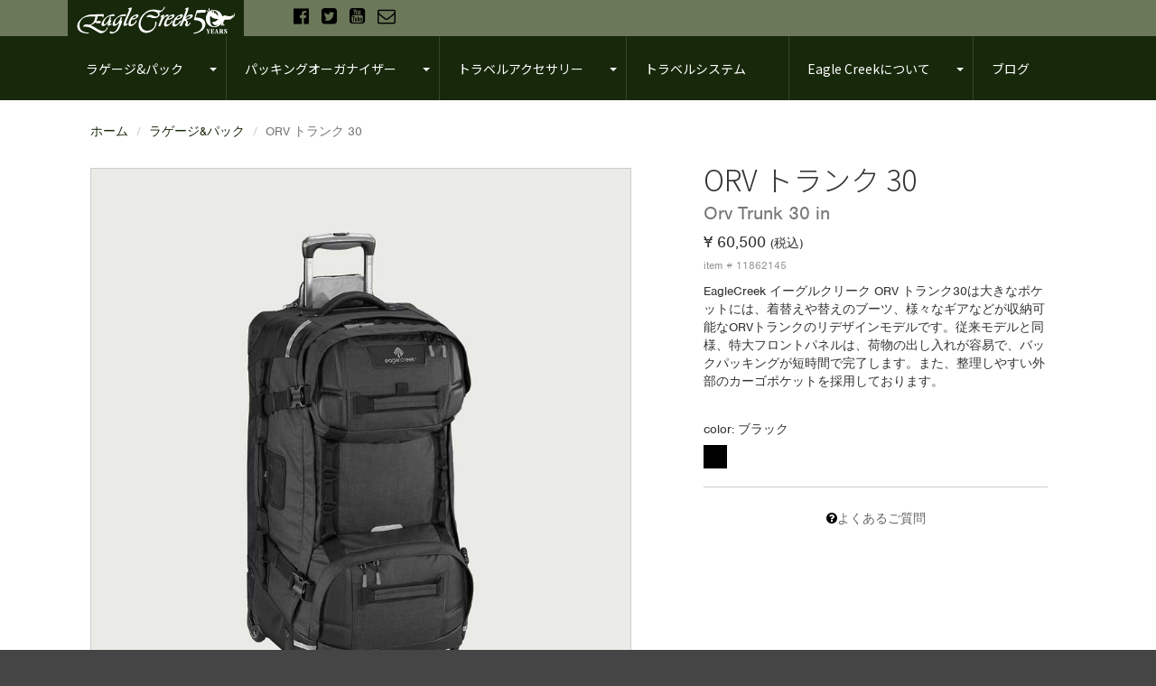

--- FILE ---
content_type: text/html; charset=UTF-8
request_url: https://eaglecreek.jp/product/luggage_packs/detail/11862145/
body_size: 6245
content:
<!DOCTYPE html><html lang="en" >
    <head>
        <meta charset="utf-8">
        <title>ORV トランク 30/ - Eaglecreek（イーグルクリーク）公式ブランドサイト by エイアンドエフ</title>                <meta content="Eaglecreek（イーグルクリーク）公式ブランドサイト by エイアンドエフ" name="Author">
        <meta name="Keywords" content="EagleCreek,イーグルクリーク,旅行,ネックピロー,キャリー バック,スーツケース,トラベルポーチ,収納ケース,シャツ収納" />
        <meta name="Description" content="キャリー バッグや旅行に便利なグッズのエキスパート、 EagleCreek ( イーグルクリーク )の公式サイトです。イーグルクリークは1975年より、革新的なキャリーバッグや便利な旅行グッズを提供しています。" />
        <meta content="index,follow" name="robots" />
        <meta name="viewport" content="width=device-width, initial-scale=1.0, maximum-scale=1.0, user-scalable=yes">
        
        <link href="&#x2F;img&#x2F;favicon.png" rel="shortcut&#x20;icon" type="image&#x2F;vnd.microsoft.icon">
<link href="&#x2F;bower_components&#x2F;components-font-awesome&#x2F;css&#x2F;font-awesome.min.css" media="screen" rel="stylesheet" type="text&#x2F;css">
<link href="&#x2F;components&#x2F;smoothproducts&#x2F;dist&#x2F;css&#x2F;smoothproducts.css" media="screen" rel="stylesheet" type="text&#x2F;css">
<link href="&#x2F;css&#x2F;theme.min.css" media="screen" rel="stylesheet" type="text&#x2F;css">
        <!-- Scripts -->
        <!--[if lt IE 9]><script  src="&#x2F;bower_components&#x2F;html5shiv&#x2F;dist&#x2F;html5shiv.js"></script><![endif]-->
<!--[if lt IE 9]><script  src="&#x2F;bower_components&#x2F;respond&#x2F;dest&#x2F;respond.min.js"></script><![endif]-->
<script  src="&#x2F;js&#x2F;modernizr-custom.js"></script>
<script  src="&#x2F;bower_components&#x2F;jquery&#x2F;dist&#x2F;jquery.min.js"></script>
<script  src="&#x2F;bower_components&#x2F;jasny-bootstrap&#x2F;dist&#x2F;js&#x2F;jasny-bootstrap.min.js"></script>                
<script>
var _url = '/';
</script>
<!-- Google tag (gtag.js) -->
<script async src="https://www.googletagmanager.com/gtag/js?id=G-KVDK9616QD"></script>
<script>
  window.dataLayer = window.dataLayer || [];
  function gtag(){dataLayer.push(arguments);}
  gtag('js', new Date());

  gtag('config', 'G-KVDK9616QD');
</script>
<script src="https://use.typekit.net/wqj0wav.js"></script>
<script>try{Typekit.load({ async: true });}catch(e){}</script>
</head>
<body class="detail product-detail product-11862145 ">


    <!-- navi -->
    <div class="navmenu navmenu-default navmenu-fixed-left offcanvas">
        

          <ul class="nav navmenu-nav">
            
            <li class="dropdown">
                <a href="#" class="dropdown-toggle" data-toggle="dropdown">ラゲージ&パック <b class="caret"></b></a>
                <ul class="dropdown-menu navmenu-nav">
                    <li><a href="/category/luggage_packs/all/">全てのバッグ</a></li>
                            <li class="divider"></li>
            <li class="dropdown-header">タイプ</li>
        

                            <li><a href="/type/luggage_packs/Wheeled%20Luggage/"></a></li>
                            <li><a href="/type/luggage_packs/wheeled_luggage/">ウィールラゲッジ</a></li>
                            <li><a href="/type/luggage_packs/Duffels%20&%20Gear%20Bags/"></a></li>
                            <li><a href="/type/luggage_packs/duffels_gearbags/">ダッフル＆ギア―バック</a></li>
                            <li><a href="/type/luggage_packs/Travel%20Packs/"></a></li>
                            
                            <li class="divider"></li>
                    <li class="dropdown-header">コレクション</li>
                
                            <li>
                        <a href="/category/luggage_packs/expance_series/" 
                              >Expance™ Series                        </a>
                    </li>
                                    <li>
                        <a href="/category/luggage_packs/cargo_haulers/" 
                              >Cargo Haulers                        </a>
                    </li>
                                    <li>
                        <a href="/category/luggage_packs/migrate/" 
                              >Migrate                        </a>
                    </li>
                                    <li>
                        <a href="/category/luggage_packs/no_matter_what/" 
                              >No Matter What™ Series                        </a>
                    </li>
                                    <li>
                        <a href="/category/luggage_packs/tour_travel_packs/" 
                              >Tour Travel Packs                        </a>
                    </li>
                                    <li>
                        <a href="/category/luggage_packs/explore_collection/" 
                              >Explore Collection                        </a>
                    </li>
                                    <li>
                        <a href="/category/luggage_packs/origin/" 
                              >Origin Series                        </a>
                    </li>
                                    <li>
                        <a href="/category/luggage_packs/ranger_xe/" 
                              >Ranger XE                        </a>
                    </li>
                
                        
                </ul>   
            </li>
            
            
            <li class="dropdown">
                <a href="#" class="dropdown-toggle" data-toggle="dropdown">パッキングオーガナイザー <b class="caret"></b></a>
                <ul class="dropdown-menu navmenu-nav">
                    <li><a href="/category/packing_organizer/all/">全てのバッグ</a></li>
                            <li class="divider"></li>
            <li class="dropdown-header">タイプ</li>
        

                            <li><a href="/type/packing_organizer/Packing%20Cubes/"></a></li>
                            <li><a href="/type/packing_organizer/Packing%20Sets/"></a></li>
                            <li><a href="/type/packing_organizer/Shoe%20Organizers/"></a></li>
                            <li><a href="/type/packing_organizer/Packing%20Folders/"></a></li>
                            <li><a href="/type/packing_organizer/Toiletry%20Kits/"></a></li>
                            <li><a href="/type/packing_organizer/packing_sets/">パッキングセット</a></li>
                            <li><a href="/type/packing_organizer/Packing%20Sacs/"></a></li>
                            
                            <li class="divider"></li>
                    <li class="dropdown-header">コレクション</li>
                
                            <li>
                        <a href="/category/packing_organizer/packit_reveal/" 
                              >Pack-it™ Reveal                        </a>
                    </li>
                                    <li>
                        <a href="/category/packing_organizer/packit_gear/" 
                              >Pack-it™ Gear                        </a>
                    </li>
                
                        
                </ul>   
            </li>
            
            
            <li class="dropdown">
                <a href="#" class="dropdown-toggle" data-toggle="dropdown">トラベルアクセサリー <b class="caret"></b></a>
                <ul class="dropdown-menu navmenu-nav">
                    <li><a href="/category/travel_accessories/all/">全てのバッグ</a></li>
                            <li class="divider"></li>
            <li class="dropdown-header">タイプ</li>
        

                            <li><a href="/type/travel_accessories/comfort_items/">コンフォートアイテム</a></li>
                            <li><a href="/type/travel_accessories/money_belts_neck_wallets/">マネーベルト＆ネックワレット</a></li>
                            
                            <li class="divider"></li>
                    <li class="dropdown-header">コレクション</li>
                
                            <li>
                        <a href="/category/travel_accessories/origin/" 
                              >Origin Series                        </a>
                    </li>
                
                        
                </ul>   
            </li>
            
            
            <li class="dropdown">
                <a href="#" class="dropdown-toggle" data-toggle="dropdown">エブリデイバッグス <b class="caret"></b></a>
                <ul class="dropdown-menu navmenu-nav">
                    <li><a href="/category/everyday_bags/all/">全てのバッグ</a></li>
                            
        
                        
                </ul>   
            </li>
            
            
            <li>
                   <a href="/travel-system/"><span>トラベルシステム</span></a>
                </li>
            <li>
              <a href="#" class="dropdown-toggle" data-toggle="dropdown">Eagle Creekについて <b class="caret"></b></a>
              
              <ul class="dropdown-menu navmenu-nav">
                <li><a href="/about/">Eagle Creekについて</a></li>
                <li><a href="/shop/">A&amp;Fカントリー　成田空港店</a></li>
                <li><a href="https://www.aandf.co.jp/stores/#filter=.all" target="_blank"><span>その他のA&amp;Fカントリー店舗</span></a></li>
                <li><a href="https://aandf.co.jp/stores/list/page/1?brand=eaglecreek" target="_blank">全国のEagleCreek扱い店舗を探す</a></li>
              </ul>
            </li>
            <li>
              <a href="/blog/"><span>ブログ</span></a>
            </li>
        </ul>
            




    </div>

    <div class="navbar navbar-default ">

      <button type="button" class="navbar-toggle hidden-md hidden-lg" data-toggle="offcanvas" data-target=".navmenu" data-canvas="body" >
        <span class="icon-bar"></span>
        <span class="icon-bar"></span>
        <span class="icon-bar"></span>
      </button>

      <div class="custom-container">
          <h1 class="logo">
              <div class="imgwrap"><a href="/"><img src="/img/web_logo2025.svg" alt="Eaglecreek"></a></div>
          </h1>

          <div class="icon-group hidden-xs ">
            <a href="https://www.facebook.com/aandf.co.jp" target="_blank"><i class="fa fa-facebook-official" aria-hidden="true"></i></a>
            <a href="https://twitter.com/aandf_corp" target="_blank"><i class="fa fa-twitter-square" aria-hidden="true"></i></a>
            <a href="https://www.youtube.com/playlist?list=PLf46m5pqjh11VskqohM_oMN9NRZSJoqFf" target="_blank"><i class="fa fa-youtube-square" aria-hidden="true"></i></a>
            <a href="https://aandf.co.jp/contact?brand=eaglecreek" target="_blank"><i class="fa fa-envelope-o" aria-hidden="true"></i></a>


          </div>
      </div>
    </div>
    <!-- <div class="header-spacer ">
        <h6>inspired by <a>travel.<sup>TM</sup></a></h6>
    </div> -->
    <div class="desktop-nav hidden-xs hidden-sm">
        <div class="custom-container">
            <ul class="">
                                <li><a href="#"
                        data-target="flatnavi1"
                        class="desktop-nav-links"
                      ><span>ラゲージ&パック</span><b class="caret"></b> </a>

                    <div class="subpanel">
                        <div class="inner">
                            <div class="row">
                                <div class="col-xs-12">
                                    <div class="imgwrap">
                                        <a href="/type/luggage_packs/wheeled_luggage"
                      ><img src="https://s3-ap-northeast-1.amazonaws.com/aandfjp/eaglecreek/web/2016ss/banners/menu_banner_wheeled_luggage_fw2024.jpg" alt=""></a>
                                    </div>      
                                </div>
                                <div class="col-xs-15">
                                    <h2>ラゲージ&パック</h2>
                                    <a href="/category/luggage_packs/all/"><span class="jp">すべてのバッグ</span></a>
                                </div>
                                    <div class="col-xs-15">
                    <h2>タイプで選ぶ</h2>
                                                        <a href="/type/luggage_packs/Wheeled%20Luggage/"
                                class="jp" ></a>
                                                        <a href="/type/luggage_packs/wheeled_luggage/"
                                class="jp" >ウィールラゲッジ</a>
                                                        <a href="/type/luggage_packs/Duffels%20&%20Gear%20Bags/"
                                class="jp" ></a>
                                                        <a href="/type/luggage_packs/duffels_gearbags/"
                                class="jp" >ダッフル＆ギア―バック</a>
                                                        <a href="/type/luggage_packs/Travel%20Packs/"
                                class="jp" ></a>
                                                
                  </div>
                                                                      <div class="col-xs-15">
                                    <h2>コレクション</h2>
                                                                        <a href="/category/luggage_packs/expance_series/">Expance™ Series</a>
                                                                        <a href="/category/luggage_packs/cargo_haulers/">Cargo Haulers</a>
                                                                        <a href="/category/luggage_packs/migrate/">Migrate</a>
                                                                        <a href="/category/luggage_packs/no_matter_what/">No Matter What™ Series</a>
                                                                        <a href="/category/luggage_packs/tour_travel_packs/">Tour Travel Packs</a>
                                                                        <a href="/category/luggage_packs/explore_collection/">Explore Collection</a>
                                                                        <a href="/category/luggage_packs/origin/">Origin Series</a>
                                                                        <a href="/category/luggage_packs/ranger_xe/">Ranger XE</a>
                                                                        
                                </div>
                                              
                            </div>              
                        </div>
                    </div>
                </li>
                                <li><a href="#"
                        data-target="flatnavi2"
                        class="desktop-nav-links"
                      ><span>パッキングオーガナイザー</span><b class="caret"></b> </a>

                    <div class="subpanel">
                        <div class="inner">
                            <div class="row">
                                <div class="col-xs-12">
                                    <div class="imgwrap">
                                        <a href="/category/packing_organizer/all"
                      ><img src="https://s3-ap-northeast-1.amazonaws.com/aandfjp/eaglecreek/web/2016ss/banners/menu_banner_packing_organizer_fw2024.jpg" alt=""></a>
                                    </div>      
                                </div>
                                <div class="col-xs-15">
                                    <h2>パッキングオーガナイザー</h2>
                                    <a href="/category/packing_organizer/all/"><span class="jp">すべてのバッグ</span></a>
                                </div>
                                    <div class="col-xs-15">
                    <h2>タイプで選ぶ</h2>
                                                        <a href="/type/packing_organizer/Packing%20Cubes/"
                                class="jp" ></a>
                                                        <a href="/type/packing_organizer/Packing%20Sets/"
                                class="jp" ></a>
                                                        <a href="/type/packing_organizer/Shoe%20Organizers/"
                                class="jp" ></a>
                                                        <a href="/type/packing_organizer/Packing%20Folders/"
                                class="jp" ></a>
                                                        <a href="/type/packing_organizer/Toiletry%20Kits/"
                                class="jp" ></a>
                                                        <a href="/type/packing_organizer/packing_sets/"
                                class="jp" >パッキングセット</a>
                                                        <a href="/type/packing_organizer/Packing%20Sacs/"
                                class="jp" ></a>
                                                
                  </div>
                                                                      <div class="col-xs-15">
                                    <h2>コレクション</h2>
                                                                        <a href="/category/packing_organizer/packit_reveal/">Pack-it™ Reveal</a>
                                                                        <a href="/category/packing_organizer/packit_gear/">Pack-it™ Gear</a>
                                                                        
                                </div>
                                              
                            </div>              
                        </div>
                    </div>
                </li>
                                <li><a href="#"
                        data-target="flatnavi3"
                        class="desktop-nav-links"
                      ><span>トラベルアクセサリー</span><b class="caret"></b> </a>

                    <div class="subpanel">
                        <div class="inner">
                            <div class="row">
                                <div class="col-xs-12">
                                    <div class="imgwrap">
                                        <a href="/type/travel_accessories/comfort_items/"
                      ><img src="https://s3-ap-northeast-1.amazonaws.com/aandfjp/eaglecreek/web/2016ss/banners/menu_banner_travel_accessories_fw2024.jpg" alt=""></a>
                                    </div>      
                                </div>
                                <div class="col-xs-15">
                                    <h2>トラベルアクセサリー</h2>
                                    <a href="/category/travel_accessories/all/"><span class="jp">すべてのバッグ</span></a>
                                </div>
                                    <div class="col-xs-15">
                    <h2>タイプで選ぶ</h2>
                                                        <a href="/type/travel_accessories/comfort_items/"
                                class="jp" >コンフォートアイテム</a>
                                                        <a href="/type/travel_accessories/money_belts_neck_wallets/"
                                class="jp" >マネーベルト＆ネックワレット</a>
                                                
                  </div>
                                                                      <div class="col-xs-15">
                                    <h2>コレクション</h2>
                                                                        <a href="/category/travel_accessories/origin/">Origin Series</a>
                                                                        
                                </div>
                                              
                            </div>              
                        </div>
                    </div>
                </li>
                                <li>
                    <a href="/travel-system/"><span>トラベルシステム</span></a>
                </li>
                <li>
                  <a href="/about/"><span>Eagle Creekについて</span> <b class="caret"></b></a>

                  <div class="subpanel">
                  <div class="inner">
                    <div class="row">
                      <div class="col-xs-12">
                        <div class="imgwrap">
                          <a href="/category/packing_organizer/all"><img src="https://s3-ap-northeast-1.amazonaws.com/aandfjp/eaglecreek/web/2016ss/banners/menu_banner_packing_organizer_2021ss.jpg" alt=""></a>
                        </div>    
                      </div>
                      <div class="col-xs-15">
                        <h2>Eagle Creekについて</h2>
                        <a href="/about/">ブランドコンセプト</a>
                        <a href="/50th-anniversary/">Our 50th Anniversary</a>
                      </div>
                      <div class="col-xs-15">
                        <h2>Eagle Creekを探す</h2>
                        <a href="/shop/">A&amp;Fカントリー　成田空港店</a>
                        <a href="https://www.aandf.co.jp/stores/#filter=.all" target="_blank">その他のA&amp;Fカントリー店舗</a>
                        <a href="https://aandf.co.jp/stores/list/page/1?brand=eaglecreek" target="_blank">全国のEagleCreek扱い店舗を探す</a>
                      </div>
                    </div>
                  </div>
                </div>

                </li>
                <li>
                  <a href="/blog/"><span>ブログ</span></a>
                </li>
              
            </ul>
           
        </div>
    </div>
    <!-- navi -->

    <div class="custom-content-wrapper">
        <script>
	var colorinfo = [{"image":"https:\/\/s3-ap-northeast-1.amazonaws.com\/aandfjp\/eaglecreek\/web\/2016ss\/product\/1600\/EC0A34PA_199_a.jpg","name":"\u30d6\u30e9\u30c3\u30af"}]; 
</script>
<div class="container-fluid">
	<div class="content-body">
		<div class="container">
			
			<div class="row">
				<div class="col-xs-60">
					<div class="pankuzu">
								
			        <div class="wrap-content"><div id="pankuzu"><div class="row"><div class="col-xs-60">
                        <ol class="breadcrumb">
                          <li><a href="/">ホーム</a></li>
                          <li><a href="/category/luggage_packs/all/">ラゲージ&パック</a></li>
                          <li class="active">ORV トランク 30</li>
                        </ol>
                    </div></div></div></div>					</div>
				</div>
			</div>


			<div class="row">
			
				<div class="col-sm-30 col-md-36">
					<div class="product-image">
						
						<div class="sp-loading"><img src="/img/sp-loading.gif" alt=""><br>LOADING IMAGES</div>
						<div class="sp-wrap">
							
								<a href="https://s3-ap-northeast-1.amazonaws.com/aandfjp/eaglecreek/web/2016ss/product/1600/EC0A34PA_199_a.jpg"><img 
									src="https://s3-ap-northeast-1.amazonaws.com/aandfjp/eaglecreek/web/2016ss/product/800/EC0A34PA_199_a.jpg"
									alt=""></a>
																						<a href="https://s3-ap-northeast-1.amazonaws.com/aandfjp/eaglecreek/web/2016ss/product/1600/EC0A34PA_199_b.jpg"><img 
									src="https://s3-ap-northeast-1.amazonaws.com/aandfjp/eaglecreek/web/2016ss/product/800/EC0A34PA_199_b.jpg"
									alt=""></a>
															<a href="https://s3-ap-northeast-1.amazonaws.com/aandfjp/eaglecreek/web/2016ss/product/1600/EC0A34PA_199_c.jpg"><img 
									src="https://s3-ap-northeast-1.amazonaws.com/aandfjp/eaglecreek/web/2016ss/product/800/EC0A34PA_199_c.jpg"
									alt=""></a>
															<a href="https://s3-ap-northeast-1.amazonaws.com/aandfjp/eaglecreek/web/2016ss/product/1600/EC0A34PA_199_d.jpg"><img 
									src="https://s3-ap-northeast-1.amazonaws.com/aandfjp/eaglecreek/web/2016ss/product/800/EC0A34PA_199_d.jpg"
									alt=""></a>
															<a href="https://s3-ap-northeast-1.amazonaws.com/aandfjp/eaglecreek/web/2016ss/product/1600/EC0A34PA_199_e.jpg"><img 
									src="https://s3-ap-northeast-1.amazonaws.com/aandfjp/eaglecreek/web/2016ss/product/800/EC0A34PA_199_e.jpg"
									alt=""></a>
															<a href="https://s3-ap-northeast-1.amazonaws.com/aandfjp/eaglecreek/web/2016ss/product/1600/EC0A34PA_199_f.jpg"><img 
									src="https://s3-ap-northeast-1.amazonaws.com/aandfjp/eaglecreek/web/2016ss/product/800/EC0A34PA_199_f.jpg"
									alt=""></a>
															<a href="https://s3-ap-northeast-1.amazonaws.com/aandfjp/eaglecreek/web/2016ss/product/1600/EC0A34PA_199_g.jpg"><img 
									src="https://s3-ap-northeast-1.amazonaws.com/aandfjp/eaglecreek/web/2016ss/product/800/EC0A34PA_199_g.jpg"
									alt=""></a>
															<a href="https://s3-ap-northeast-1.amazonaws.com/aandfjp/eaglecreek/web/2016ss/product/1600/EC0A34PA_199_h.jpg"><img 
									src="https://s3-ap-northeast-1.amazonaws.com/aandfjp/eaglecreek/web/2016ss/product/800/EC0A34PA_199_h.jpg"
									alt=""></a>
											
						</div>
					</div>
				</div>
				<div class="col-sm-30 col-md-24">
					<div class="product-info">
						<h2>ORV トランク 30<small>Orv Trunk 30 in</small></h2>
						<div class="txt-inro">
							<span class="price">¥ 60,500 <span class="smaller">(税込) </span></span>
							<span class="model">item # 11862145</span>
							<span class="feature">EagleCreek イーグルクリーク ORV トランク30は大きなポケットには、着替えや替えのブーツ、様々なギアなどが収納可能なORVトランクのリデザインモデルです。従来モデルと同様、特大フロントパネルは、荷物の出し入れが容易で、バックパッキングが短時間で完了します。また、整理しやすい外部のカーゴポケットを採用しております。</span>
							
						</div>

						<div class="swatch">
							<h5>color: <span>ブラック</span></h5>
														 <a href="#" 
							 	class="swap-thum" 
							 	
							 	data-image="https://s3-ap-northeast-1.amazonaws.com/aandfjp/eaglecreek/web/2016ss/product/1600/EC0A34PA_199_a.jpg"><img src="https://s3-ap-northeast-1.amazonaws.com/aandfjp/eaglecreek/web/2016ss/swatch/swatch_black_l.gif" alt=""></a>
													</div>
						
						<div class="btnwrap">
							
							 <a href="/faq/" class="faq"><i class="fa fa-question-circle" aria-hidden="true"></i>よくあるご質問</a>
							<!--  <a href="ERgV9NOS_1E" class="modal-youtube-trigger">TEST</a> -->
							
						</div>
					</div>
				</div>
			</div>

			<div class="row">
				<div class="col-xs-60">
					
					<div class="product-specs">
						<h4>商品情報</h4>
						<div class="product-spec product-spec-1">
							<h5>商品詳細 <span>+</span></h5>

							<div class="inner">
								
								<div class="row">
									<div class="col-sm-30">
										<div class="specL">
											<h6>ORV トランク 30 <small>Orv Trunk 30 in</small></h6>
											<br><p>・ヘルメット等のギアを固定できるEquipment Keeper™<br />
・内部圧縮または外部に取り付け出来るCargo Net™<br />
・マルチグラブハンドル<br />
・対摩擦性と対候性に富んだBi-Tec™Armor生地<br />
・滑らかで頑丈なホイール<br />
・グローブ着用時でも開けやすいフィンガールーフジッパー<br />
・センターロックポイント<br />
・コンプレッションストラップと外部ラッシュポイント<br />
・Key fob Poter Key™ ボトルオープナー</p>
										</div>
									</div>
									<div class="col-sm-30">
										<div class="specR">
																			
											<strong>商品詳細</strong><br>

											
																						<dl>
												<dt>重量:</dt>
												<dd>4.49kg</dd>
											</dl>
											
																						<dl >
												<dt>素材:</dt>
												<dd>Bi-Tech™Heather、1000D Helix™Poly Twill、Bi-Tech™Armor</dd>
											</dl>
											
																						<dl >
												<dt>寸法:</dt>
												<dd>42×76×38cm</dd>
											</dl>
											
																					</div>
										
									</div>
								</div>
							</div>
						</div>

						

					</div>
					
				</div>
			</div>
		</div>

	</div>
</div>    </div>



    <!-- footer -->
    <div class="footer-wrapper">

        <div class="container-fluid">
            <div class="row">
            
                <div class="col-xs-60">
                    <div class="sns-group">
                        <span>Follow Us</span>
                        <a href="https://www.facebook.com/aandf.co.jp"  target="_blank"><i class="fa fa-facebook-official" aria-hidden="true"></i></a>
                        <a href="https://twitter.com/aandf_corp"  target="_blank"><i class="fa fa-twitter-square" aria-hidden="true"></i></a>
                        <a href="https://www.youtube.com/playlist?list=PLf46m5pqjh11VskqohM_oMN9NRZSJoqFf"  target="_blank"><i class="fa fa-youtube-square" aria-hidden="true"></i></a>
                        <a href="https://aandf.co.jp/contact?brand=eaglecreek"  target="_blank"><i class="fa fa-envelope-o" aria-hidden="true"></i></a>
                    </div>
                </div>

            </div>
        </div>
        
        <div class="inner">
            

            <div class="container-fluid">
                <div class="row hidden-xs hidden-sm">
                    
                    <div class="col-xs-10">
                        <h6>ブランドについて</h6>
                        <a href="/about/">ストーリー</a>
                        <a href="/blog/">ブログ</a>
                        <a href="/travel-system/">トラベルシステム</a>                    
                        <a href="/faq/">よくあるご質問</a>
                        <a href="/shop/">A&amp;Fカントリー成田空港店</a>
                    </div>
                    
                    <div class="col-xs-10">
                        <h6>運営会社</h6>
                        <a href="https://aandf.co.jp/">A&amp;F コーポレーション</a>
                        <a href="https://aandf.co.jp/contact?brand=eaglecreek">お問い合わせ</a>
                        
                    </div>

                    <div class="col-xs-20">
                        <h6>店舗検索</h6>
                        <a href="https://aandf.co.jp/stores/list/page/1?brand=eaglecreek"
                            class="find-store" target="_blank"
                            ><img 
                            src="https://s3-ap-northeast-1.amazonaws.com/aandfjp/eaglecreek/web/2016ss/footer/world-map.png" 
                            class="off" 
                            alt=""><img 
                            src="https://s3-ap-northeast-1.amazonaws.com/aandfjp/eaglecreek/web/2016ss/footer/world-map-hover.png" 
                            class="on" 
                            alt=""></a>
                        
                    </div>
                    <div class="col-xs-20">
                        <div class="logo-wrap">
                            
                            <p><b>inspired by travel.<sup>TM</sup></b><br>
                                イーグルクリークは1975年より、スマートで革新的で丈夫な旅行用バッグやトラベルアクセサリーを提供しています</p>
                            
                        </div>
                    </div>

                </div>

                <div class="row hidden-md hidden-lg">
                        <div class="col-xs-60">
                            <a href="/about/">ストーリー</a>
                            <a href="/travel-system/">トラベルシステム</a>                        
                            <a href="/faq/">よくある質問</a>
                            <a href="https://aandf.co.jp/stores/list/page/1?brand=eaglecreek" target="_blank" >店舗検索</a>
                        </div>
                </div>

            </div>
        </div>
        
        <div class="extra-wrap">
            
            
            <div class="container-fluid">
                <div class="row">
                    <div class="col-sm-30">
                        <p class="copy">© Copyright 2024 Eagle Creek.</p>
                    </div>
                    <div class="col-sm-30">
                        <p class="copyR">California Transparency in Supply Chain Act of 2010</p>
                    </div>
                </div>
            </div>

        </div>

    </div>
    <!-- footer -->


    <script  src="&#x2F;bower_components&#x2F;jquery.easing&#x2F;js&#x2F;jquery.easing.min.js"></script>
<script  src="&#x2F;js&#x2F;imagesloaded.pkgd.min.js"></script>
<script  src="&#x2F;bower_components&#x2F;bootstrap&#x2F;dist&#x2F;js&#x2F;bootstrap.min.js"></script>
<script  src="&#x2F;bower_components&#x2F;isotope&#x2F;dist&#x2F;isotope.pkgd.min.js"></script>
<script  src="&#x2F;components&#x2F;smoothproducts&#x2F;dist&#x2F;js&#x2F;smoothproducts.min.js"></script>
<script  src="&#x2F;bower_components&#x2F;slick-carousel&#x2F;slick&#x2F;slick.min.js"></script>
<script  src="&#x2F;bower_components&#x2F;scrollMonitor&#x2F;scrollMonitor.js"></script>
<script  src="&#x2F;js&#x2F;trunk8.js"></script>
<script  src="&#x2F;js&#x2F;action.min.js"></script>
<!--[if lt IE 9]><script  src="&#x2F;&#x2F;css3-mediaqueries-js.googlecode.com&#x2F;svn&#x2F;trunk&#x2F;css3-mediaqueries.js"></script><![endif]-->
<script defer src="https://static.cloudflareinsights.com/beacon.min.js/vcd15cbe7772f49c399c6a5babf22c1241717689176015" integrity="sha512-ZpsOmlRQV6y907TI0dKBHq9Md29nnaEIPlkf84rnaERnq6zvWvPUqr2ft8M1aS28oN72PdrCzSjY4U6VaAw1EQ==" data-cf-beacon='{"version":"2024.11.0","token":"330e6eeca11e45739ae84685b130596f","r":1,"server_timing":{"name":{"cfCacheStatus":true,"cfEdge":true,"cfExtPri":true,"cfL4":true,"cfOrigin":true,"cfSpeedBrain":true},"location_startswith":null}}' crossorigin="anonymous"></script>
</body>
</html>


--- FILE ---
content_type: image/svg+xml
request_url: https://eaglecreek.jp/img/web_logo2025.svg
body_size: 17266
content:
<svg xml:space="preserve" viewBox="0 0 2000 355.244" height="355.244px" width="2000px" y="0px" x="0px" xmlns:xlink="http://www.w3.org/1999/xlink" xmlns="http://www.w3.org/2000/svg" id="Layer_1" version="1.1">
<g>
	<path d="M386.85,266.83c-1.57-0.545-2.956-0.537-4.124,0.04c-1.929,0.953-2.638,3.105-3.208,4.835
		c-0.12,0.361-0.238,0.719-0.361,1.05c-2.277,6.013-4.965,12.361-8.215,19.404c-12.017,26.018-42.773,26.559-60.508,20.583
		c-13.775-4.645-28.279-11.247-43.107-19.616c-10.398-5.877-20.514-11.682-29.985-18.094c-13.863-9.39-30.55-20.043-49.216-27.865
		c-1.965-0.825-3.976-1.476-5.92-2.105c-2.389-0.775-4.646-1.504-6.815-2.526c-1.17-0.551-1.17-0.813-1.184-1.114
		c0-0.002,0.122-0.118,0.535-0.202c3.559-0.705,6.627-2.356,9.593-3.954c1.915-1.032,3.727-2.007,5.66-2.744
		c14.111-5.402,27.38-13.42,39.442-23.834c3.333-2.88,6.515-3.189,10.31-1.003c5.197,2.995,11.308,6.173,18.125,5.711
		c3.078-0.196,6.223-0.168,9.271-0.15c2.518,0.022,5.127,0.04,7.707-0.064c2.003-0.074,4.092,0.028,6.11,0.128
		c4.268,0.208,8.682,0.429,13.116-0.915c6.343-1.915,10.613-10.162,9.519-18.39c-1.154-8.645-8.882-8.415-12.169-8.317
		c-5.023,0.144-10.046,0.326-15.069,0.507c-7.811,0.284-15.888,0.577-23.823,0.713c-1.612,0.026-5.383,0.09-5.924-0.266
		c-0.176-0.745,1.3-3.9,2.093-5.595c0.463-0.994,0.673-2.009,0.877-2.991c0.17-0.821,0.329-1.596,0.621-2.221
		c5.85-12.585,10.116-26.659,13.428-44.294c0.979-5.192,2.455-6.468,7.484-6.456c6.255,0,12.597-0.248,18.73-0.487
		c6.555-0.258,13.344-0.533,19.976-0.481c1.472-0.026,2.836-0.236,4.188-0.473c2.467-0.437,4.598-0.813,6.535,0.336
		c3.557,2.113,4.907,5.304,4.372,10.346c-0.172,1.62-0.689,6.55,4.1,7.293c3.941,0.595,4.949-2.963,5.429-4.675l0.166-0.577
		c0.645-2.115,1.3-4.228,1.955-6.338c1.897-6.119,3.859-12.443,5.504-18.759c1.037-3.974,0.697-7.185-1.011-9.549
		c-1.74-2.406-4.779-3.764-9.036-4.038c-5.45-0.356-10.895-0.342-15.966-0.278c-6.779,0.084-13.615,0.669-20.23,1.236
		c-9.76,0.837-19.855,1.701-29.791,0.933c-1.09-0.082-2.155-0.032-3.184,0.016l-0.655,0.028c-7.436,0.29-14.867,0.629-22.301,0.968
		c-16.903,0.771-34.381,1.568-51.561,1.731c-14.973,0.138-30.376,2.508-49.937,7.682c-25.159,6.644-47.001,20.031-65.048,32.251
		c-19.491,13.202-36.586,30.923-50.812,52.674c-7.5,11.472-12.475,25.096-15.656,42.867c-2.828,15.844-0.419,32.325,7.158,48.979
		c8.123,17.887,22.487,31.785,43.913,42.491c11.265,5.639,23.631,8.211,35.589,10.7c1.66,0.343,3.319,0.689,4.975,1.042
		c4.636,0.99,9.327,1.536,13.863,2.063c2.251,0.262,4.5,0.523,6.741,0.837l0.897,0.126c4.098,0.585,8.317,1.186,18.926,1.186
		c1.508,0,3.148-0.01,4.937-0.028c0.517,0.042,5.079,0.218,7.442-2.584c0.857-1.014,1.736-2.83,1.067-5.701l-0.102-0.306
		c-1.55-3.513-4.238-3.449-9.111-3.325c-1.498,0.034-3.313,0.076-5.518,0.058c-1.864-0.018-3.789-0.18-5.72-0.475l-3.801-0.583
		c-14.84-2.26-30.182-4.597-43.925-11.181c-21.377-10.246-35.731-24.662-43.883-44.067c-3.743-8.895-4.358-18.112-4.951-27.025
		c-0.304-4.561-0.591-8.868-1.248-12.956c-0.913-18.376,13.024-59.483,36.104-79.567c11.862-10.332,26.793-18.03,44.377-22.881
		c11.708-3.219,23.697-4.605,34.91-5.621c10.406-0.947,20.999-1.072,31.243-1.194c7.552-0.09,15.361-0.182,23.056-0.603
		c3.986-0.22,8.063-0.276,12.003-0.329c4.841-0.066,9.848-0.136,14.776-0.505c1.751-0.128,2.984,0.084,3.475,0.597
		c0.455,0.477,0.579,1.532,0.375,3.221c-0.699,5.903-1.494,12.595-3.164,18.945c-0.415,1.574-0.823,3.147-1.23,4.723
		c-2.413,9.314-4.907,18.943-8.836,28.005c-9.309,21.497-23.691,36.324-43.963,45.329c-10.168,4.509-20.106,3.884-30.628,3.223
		c-1.983-0.126-3.97-0.25-5.962-0.339c-2.219-0.1-4.436-0.222-6.653-0.346c-9.241-0.509-18.794-1.036-28.279,0.162
		c-7.833,0.98-20.839,12.445-22.817,20.109c-0.741,2.862-0.124,5.685,1.654,7.556c1.606,1.691,3.963,2.366,6.457,1.857
		c25.381-5.194,49.881,1.614,70.852,8.395c16.401,5.314,31.333,14.128,45.022,22.863c2.908,1.855,5.928,3.608,8.848,5.304
		c1.931,1.124,3.865,2.245,5.71,3.361l0.879,0.585c4.414,2.884,43.502,28.311,56.708,33.718c2.109,0.865,3.993,1.713,5.76,2.51
		c9.319,4.202,16.054,7.235,35.903,3.283l1.077-0.232l1.258-0.395c5.564-1.747,11.87-3.728,16.513-6.67
		c15.099-9.553,29.539-19.466,40.215-35.65l1.057-1.592c4.172-6.266,8.484-12.746,9.689-20.764
		C390.917,273.444,391.66,268.505,386.85,266.83z" fill="#FFFFFF"></path>
	<path d="M562.304,180.632c-1.919,0.186-2.552-0.21-2.612-0.326c-0.13-0.24,0.064-1.228,0.897-2.263
		c3.194-3.968,4.662-8.465,6.08-12.814c0.519-1.592,1.057-3.237,1.666-4.807c3.178-8.171,0.571-15.646-2.051-21.244
		c-1.106-2.364-2.944-3.772-5.041-3.858c-2.277-0.07-4.468,1.35-5.972,3.972c-0.535,0.945-0.867,1.923-1.188,2.872
		c-0.204,0.603-0.405,1.208-0.669,1.779c-1.797,3.892-2.978,7.992-4.12,11.958c-1.162,4.042-2.365,8.219-4.208,12.06
		c-7.188,14.939-16.773,28.209-25.974,40.52c-6.319,8.461-12.908,14.035-20.733,17.539c-5.564,2.49-10.088,2.78-13.078,0.837
		c-2.976-1.933-4.542-6.141-4.53-12.171c0.018-12.741,2.858-25.285,8.213-36.275c8.149-16.724,17.56-27.787,29.619-34.819
		c1.957-1.142,3.881-2.442,5.74-3.7c4.102-2.774,7.977-5.394,12.209-6.482c10.609-2.726,22.006-5.49,33.466-7.239l1.067-0.164
		c11.376-1.737,22.123-3.377,33.276-1.572c3.16,0.501,6.255,0.363,9.205-0.419c6.265-1.682,9.453-6.814,8.748-14.085
		c-0.739-7.566-6.421-8.367-10.725-8.379c-1.877-0.004-3.755-0.052-5.634-0.11l-2.257-0.066
		c-21.157-0.268-40.117,4.046-57.952,13.182c-21.668,11.087-39.442,24.267-54.339,40.292
		c-13.336,14.354-26.973,30.064-34.351,50.325c-4.656,12.768-5.694,22.827-3.369,32.608c1.128,4.753,4.186,8.829,8.606,11.475
		c4.542,2.72,9.962,3.531,14.877,2.233c15.549-4.138,28.165-13.621,38.771-22.186c4.336-3.501,8.428-7.395,12.387-11.161
		c2.311-2.199,4.698-4.469,7.146-6.672c1.408-1.266,1.728-1.278,2.227-0.921c0.058,0.202-0.17,0.889-0.294,1.258
		c-0.074,0.222-0.146,0.439-0.206,0.649c-0.661,2.267-1.26,4.563-1.857,6.858c-1.444,5.542-2.938,11.271-5.341,16.383
		c-1.071,2.288-1.188,4.567-1.29,6.578c-0.106,2.049-0.196,3.82-1.162,5.466c-2.592,4.429-4.979,9.392-7.735,16.089
		c-7.014,17.132-14.382,30.657-23.184,42.563c-13.861,18.709-31.814,25.381-53.352,19.838c-3.307-0.857-6.507-2.209-9.601-3.515
		c-1.802-0.761-3.665-1.546-5.56-2.243c-6.509-2.366-9.649,0.443-11.135,3.213c-2.323,4.323-2.009,10.302,0.819,15.598
		c2.71,5.078,7.11,8.379,11.77,8.836c3.267,0.319,6.795,0.579,10.51,0.579c5.243,0,10.859-0.517,16.643-2.111
		c9.211-2.53,17.234-6.488,25.321-10.666c21.402-11.037,36.903-24.694,47.387-41.748c6.523-10.612,11.896-22.018,17.09-33.046
		c1.62-3.437,3.238-6.873,4.893-10.294c8.54-17.663,15.597-36.223,21.574-56.741c0.995-3.421,0.234-7.103-2.039-9.849
		C568.785,181.632,565.636,180.304,562.304,180.632z" fill="#FFFFFF"></path>
	<path d="M437.56,232.518l0.421-0.314c1.306-0.958,4.026-2.951,2.289-6.28c-1.382-2.646-4.194-3.473-7.524-2.215
		c-3.038,1.152-6.299,2.071-10.258,2.89c-1.258,0.258-2.241,0.13-2.628-0.345c-0.332-0.405-0.322-1.156,0.028-1.967
		c0.767-1.799,1.172-3.694,1.564-5.526c0.469-2.195,0.911-4.267,1.899-5.667c3.547-5.046,5.451-10.644,7.288-16.056
		c0.917-2.696,1.863-5.484,2.992-8.112c1.933-4.501,2.183-7.508,0.809-9.753c-1.804-2.945-6.08-3.589-9.609-3.82
		c-1.366-0.086-2.029-0.385-2.195-0.637c-0.156-0.238-0.16-0.935,0.292-2.173c0.439-1.194,1.254-2.396,2.043-3.561l0.168-0.25
		c5.702-8.365,7.631-18.064,6.257-31.446c-0.236-2.315-0.787-7.73-6.202-7.816c-4.845-0.08-6.293,4.445-7.078,6.875
		c-5.758,17.783-12.223,33.259-19.761,47.314c-2.087,3.89-4.692,7.486-7.212,10.963c-1.4,1.933-2.848,3.932-4.206,5.977
		c-8.982,13.511-19.621,22.695-32.521,28.073c-3.705,1.544-7.37,1.254-10.056-0.793c-2.83-2.157-4.192-6.009-3.643-10.302
		c2.193-17.238,8.301-33.615,18.668-50.062c11.88-18.839,29.401-31.606,52.082-37.942c1.514-0.423,2.972-1.06,4.382-1.677
		c2.131-0.935,4.144-1.815,6.04-1.831c3.945-0.034,7.873-0.509,11.674-0.968c6.243-0.755,12.141-1.468,18.059-0.379l0.286,0.052
		l0.286-0.042c2.447-0.362,4.877-0.256,7.452-0.146c4.446,0.192,9.036,0.389,13.671-1.963c4.288-2.173,6.735-3.521,7.14-5.923
		c0.405-2.408-1.558-4.645-4.839-8.044c-0.781-0.813-1.466-1.855-1.983-3.013c-1.398-3.143-4.268-4.976-7.524-4.773
		c-1.626,0.104-3.256,0.192-4.887,0.28c-8.67,0.469-17.634,0.957-26.166,3.788c-13.601,4.517-26.477,10.873-37.281,16.493
		c-14.908,7.752-27.728,18.018-39.362,27.961c-11.84,10.121-21.866,22.274-30.65,37.157c-6.805,11.536-14.053,25.485-16.224,41.469
		c-0.977,7.179,0.929,13.939,5.227,18.548c3.239,3.475,7.56,5.348,12.263,5.348c0.389,0,0.781-0.014,1.18-0.042
		c9.665-0.629,17.678-3.163,23.819-7.533c2.469-1.757,4.967-3.481,7.464-5.204c9.721-6.708,19.773-13.643,28.049-22.757l0.807-0.897
		c1.478-1.652,5.317-5.935,6.845-6.286c2.145,2.79-0.511,8.643-3.146,11.988c-3.625,4.607-4.142,9.484-4.642,14.2
		c-0.156,1.454-0.302,2.824-0.535,4.198c-0.777,4.593,0.765,7.073,2.195,8.345c2.219,1.975,5.706,2.392,9.82,1.192
		c3.891-1.148,7.659-2.648,11.304-4.102c2.105-0.841,4.212-1.681,6.341-2.454C426.288,239.749,432.336,236.554,437.56,232.518z" fill="#FFFFFF"></path>
	<path d="M765.261,101.698c-10.811-0.439-21.828,1.997-33.652,7.421c-7.438,3.405-14.29,7.916-20.917,12.281
		c-1.376,0.907-2.752,1.813-4.134,2.71c-11.904,7.752-19.934,15.241-25.275,23.562c-14.216,22.124-27.604,46.661-29.282,76.148
		c-0.567,9.905,1.516,17.567,6.189,22.775c4.226,4.709,10.48,7.307,18.588,7.72c0.565,0.028,1.124,0.042,1.682,0.042
		c9.199,0,17.318-3.87,25.181-7.618l1.993-0.949c5.898-2.796,10.769-6.993,15.481-11.051c3.032-2.61,6.169-5.314,9.503-7.558
		c7.617-5.124,12.287-12.735,16.801-20.095c1.933-3.153,3.933-6.412,6.118-9.382c2.421-3.295,3.735-8.136,3.609-13.292
		c-0.04-1.342-0.132-4.489-3.241-5.611c-2.692-0.984-5.225-0.038-6.787,2.54l-0.765,1.266c-1.831,3.029-3.727,6.161-5.327,9.42
		c-7.628,15.6-16.741,25.709-28.682,31.817c-4.268,2.181-9.027,3.72-13.633,5.208l-1.09,0.353
		c-5.395,1.761-10.504,1.222-13.661-1.438c-2.926-2.464-4.048-6.674-3.245-12.189c0.072-0.545,0.084-1.1,0.09-2.085
		c0.004-0.551,0.01-1.254,0.032-2.203l0.002-0.062l-0.002-0.064c-0.525-10.73,4.022-20.926,8.836-31.722
		c1.404-3.151,2.856-6.408,4.166-9.667c1.21-2.999,3.887-4.15,7.528-3.237c1.031,0.26,2.057,0.563,3.086,0.867
		c4.683,1.382,9.529,2.812,15.093,0.621c2.055-0.811,4.206-1.534,6.287-2.233c4.394-1.478,8.938-3.005,13.124-5.488
		c2.477-1.47,4.951-2.852,7.386-4.215c13.276-7.431,25.814-14.45,31.764-31.029c2.149-5.987,1.498-12.649-1.698-17.389
		C773.849,104.075,769.888,101.884,765.261,101.698z M751.01,132.599c-8.223,13.637-21.091,20.347-39.338,20.501
		c-1.602-0.505-3.232-0.214-4.682,0.044c-2.523,0.451-2.724,0.254-3.028-0.495c-0.943-2.34,0.795-4.325,3.557-7.087l0.793-0.797
		c1.804-1.847,3.539-3.784,5.217-5.657c4.743-5.294,9.225-10.292,15.443-13.869c4.256-2.452,8.49-3.221,13.05-3.221
		c2.788,0,5.696,0.288,8.804,0.651c0.2,0.022,0.809,0.094,1.302,1.096C753.055,125.652,752.89,129.472,751.01,132.599z" fill="#FFFFFF"></path>
	<path d="M621.99,215.714c1.536-14.033,6.433-27.005,12.199-41.297c1.47-3.652,2.91-7.319,4.348-10.985
		c2.798-7.135,5.694-14.512,8.782-21.647c4.688-10.849,9.627-21.805,14.406-32.4c2.532-5.615,5.065-11.231,7.573-16.856
		c1.69-3.792,3.327-7.608,4.963-11.427c3.399-7.922,6.912-16.117,10.859-23.897c2.706-5.332,4.122-11.019,5.494-16.519
		c1.086-4.361,2.211-8.87,3.964-13.068c1.212-2.89,0.655-6.065-1.492-8.493c-2.756-3.121-7.324-4.351-11.622-3.145
		c-7.983,2.237-15.876,5.158-23.508,7.984c-1.963,0.727-3.927,1.454-5.896,2.171c-3.303,1.212-5.079,4.272-4.52,7.8
		c0.595,3.706,3.835,3.8,5.576,3.848c0.312,0.01,0.619,0.016,1.068,0.056c1.614,0.136,3.439,0.292,5.193-0.05
		c2.261-0.437,2.74-0.036,2.788,0.012c0.05,0.052,0.483,0.577-0.04,3.195c-1.965,9.799-5.996,19.103-9.894,28.099
		c-2.001,4.619-4.07,9.394-5.852,14.208c-6.172,16.693-13.633,33.259-20.847,49.281c-2.539,5.639-5.079,11.279-7.572,16.936
		c-6.693,15.189-14.322,32.898-20.152,50.88c-0.777,2.402-1.734,4.851-2.656,7.219c-2.548,6.53-5.181,13.282-4.965,20.836
		l0.004,0.076c0.062,0.873,0.098,1.751,0.136,2.628c0.082,1.977,0.168,4.022,0.553,6.037c0.951,5.016,3.675,9.334,7.476,11.846
		c2.315,1.532,4.923,2.322,7.549,2.322c0.939,0,1.879-0.1,2.822-0.308c10.274-2.258,18.145-8.425,25.758-14.386
		c2.996-2.346,6.096-4.773,9.263-6.891c1.288-0.857,2.197-2.205,2.489-3.696c0.284-1.452-0.03-2.946-0.885-4.202
		c-0.811-1.192-1.927-1.943-3.23-2.171c-1.502-0.258-3.166,0.19-4.67,1.276c-1.45,1.042-3.068,1.799-4.779,2.6
		c-1.973,0.923-4.015,1.877-5.89,3.333c-1.798,1.4-3.497,1.905-4.781,1.42c-1.386-0.523-2.447-2.245-2.912-4.721
		c-0.25-1.326,0.296-2.308,1.208-3.802C621.007,218.661,621.806,217.351,621.99,215.714z" fill="#FFFFFF"></path>
	<path d="M996.027,193.668c-3.499,0.479-4.833,3.165-5.53,5.138c-1.638,4.589-1.444,9.258-1.256,13.773l0.032,0.773
		c0.657,16.261-2.798,32.133-10.266,47.174c-9.008,18.14-23.755,31.658-45.08,41.325c-7.476,3.387-15.672,5.855-25.062,7.544
		c-31.658,5.717-55.398-0.168-74.731-18.508c-3.138-2.977-5.353-6.406-7.697-10.033c-1.458-2.257-2.964-4.589-4.705-6.782
		c-7.727-9.703-12.605-21.471-14.498-34.979c-2.734-19.532-0.745-40.265,5.91-61.62c6.369-20.423,18.075-38.262,28.549-53.38
		c10.727-15.47,24.566-28.664,42.308-40.334c16.234-10.692,34.796-17.03,56.75-19.376c1.238-0.134,2.481-0.279,3.725-0.429
		c6.214-0.741,12.641-1.51,18.614-0.208c2.141,0.467,4.286,0.917,6.431,1.368c10.276,2.155,20.901,4.385,30.823,8.447
		c12.741,5.218,26.232,18.963,26.14,34.16c-0.064,11.097-11.858,20.79-19.519,21.24c-17.094,0.994-30.704-1.915-42.881-9.172
		c-18.89-11.267-38.633-13.923-58.669-7.896c-8.053,2.426-19.128,7.149-22.309,20.121c-0.969,3.96,0.08,6.169,1.128,7.323
		c1.058,1.166,3.178,2.426,7.292,1.829c2.75-0.401,5.419-0.925,7.931-1.55c11.85-2.943,24.141-1.939,36.534,2.991
		c16.819,6.698,31.123,9.494,44.984,8.805c17.334-0.863,39.264-4.341,55.11-23.742c10.927-13.384,12.457-27.82,4.68-44.133
		c-0.551-1.152-0.695-2.045-0.429-2.65c0.374-0.863,1.7-1.436,2.746-1.765c1.504-0.475,3.052-0.895,4.598-1.314
		c4.234-1.15,8.614-2.338,12.325-4.691c15.017-9.497,30.384-20.521,41.065-36.71l1.057-1.594c4.172-6.266,8.486-12.748,9.689-20.76
		c0.399-2.656,1.142-7.598-3.667-9.27c-1.566-0.549-2.954-0.539-4.122,0.038c-1.929,0.953-2.638,3.105-3.208,4.835
		c-0.122,0.361-0.24,0.719-0.364,1.05c-2.277,6.015-4.965,12.363-8.213,19.404c-12.019,26.014-42.769,26.563-60.513,20.583
		c-15.245-5.142-35.349-7.205-54.802-8.667c-11.834-0.893-23.21-0.345-33.807,1.62l-0.821,0.112
		c-9.563,1.422-16.322,2.772-23.324,4.661c-11.654,3.155-23.44,8.697-35.028,16.475c-8.676,5.825-21.656,14.851-34.135,25.904
		l-0.601,0.531c-22.639,20.8-39.024,42.795-50.093,67.245c-4.254,9.422-7.991,19.334-11.42,30.306
		c-5.157,16.441-7.855,33.287-8.021,50.064c-0.146,14.62,3.206,29.391,10.246,45.159c6.289,14.064,14.832,25.553,25.387,34.148
		c17.138,13.953,36.725,20.892,59.278,20.892c11.848-0.002,24.516-1.917,38.066-5.729c17.678-4.982,32.887-15.898,46.69-26.953
		c15.718-12.603,27.93-29.02,36.298-48.791c5.297-12.497,8.468-25.845,11.025-37.373c2.001-9.016,0.907-16.565-3.343-23.071
		C1001.517,194.448,999.056,193.254,996.027,193.668z" fill="#FFFFFF"></path>
	<path d="M1449.517,103.711c-3.989-0.988-7.406-0.591-10.709-0.208c-1.174,0.136-2.357,0.274-3.567,0.345
		c-10.517,0.613-19.625,4.717-27.152,8.653c-14.564,7.632-25.535,15.622-34.526,25.142l-0.266,0.285
		c-0.345,0.373-1.126,1.272-1.602,1.224c-0.058-0.232,0.18-0.978,0.322-1.426c0.144-0.453,0.282-0.903,0.368-1.328
		c0.709-3.513,2.431-6.596,4.252-9.859c1.416-2.534,2.88-5.154,3.865-8.04c4.366-12.782,8.061-22.318,11.987-30.915
		c9.367-20.497,14.594-41.78,18.848-61.726c0.827-3.874,0.288-6.836-1.6-8.802c-1.967-2.049-5.117-2.724-9.363-1.995
		c-7.192,1.23-13.432,4.617-19.467,7.896c-3.499,1.899-7.118,3.864-10.823,5.338c-6.139,2.452-5.982,6.384-5.343,8.509
		c1.412,4.679,5.317,3.579,7.196,3.047c0.489-0.138,0.969-0.28,1.422-0.343c1.071-0.154,3.905-0.559,4.598,0.026
		c0.673,0.573,0.721,3.311,0.739,4.339c0.05,3.115-0.601,6.29-2.051,9.995c-0.765,1.953-1.55,3.902-2.339,5.851
		c-2.303,5.705-4.686,11.606-6.471,17.615c-3.982,13.441-9.521,26.567-14.877,39.262c-2.976,7.055-6.054,14.35-8.84,21.633
		c-5.009,13.114-10.559,26.292-15.926,39.034l-3.196,7.596c-5.197,12.379-10.569,25.18-16.505,37.483
		c-3.148,6.52-6.717,13.909-7.901,22.128c-0.26,1.845-1.055,7.469,4.37,9.529c5.992,2.28,21.009-4.453,23.621-10.602
		c1.274-2.997,2.554-5.995,3.837-8.99c5.287-12.371,10.757-25.161,15.638-37.956c2.279-5.973,5.53-9.679,9.665-11.017
		c5.854-1.889,12.133,1.364,15.353,3.477c4.312,2.836,6.811,9.08,5.347,13.366c-1.41,4.154-3.188,8.407-5.279,12.637
		c-3.509,7.089-5.085,12.872-5.107,18.747l-0.024,0.789c-0.018,0.561-0.036,1.12-0.036,1.683c0.02,7.658,3.22,14.178,8.774,17.887
		c3.136,2.095,6.811,3.151,10.689,3.151c2.998-0.002,6.118-0.633,9.209-1.907c13.515-5.559,22.747-15.976,31.78-27.069
		c3.389-4.15,5.606-8.577,6.593-13.162c0.749-3.505-0.603-6.103-3.619-6.951c-1.568-0.439-4.492-0.597-6.409,3.261
		c-0.226,0.451-0.427,0.913-0.629,1.372c-0.286,0.651-0.555,1.266-0.875,1.793c-4.556,7.421-8.858,14.428-16.427,18.717
		c-2.744,1.562-5.223,1.274-8.277-0.935c-1.851-1.338-1.794-3.269-1.007-6.59c0.875-3.704,2.077-7.433,3.237-11.041l0.349-1.084
		c2.932-9.182,3.22-22.082-12.055-31.388c-4.07-2.474-5.271-4.281-4.288-6.448c2.159-4.763,7.198-8.761,11.985-9.508
		c7.448-1.176,13.889-2.616,19.695-4.401c19.315-5.951,32.697-14.222,42.116-26.03c5.209-6.54,7.14-14.45,5.037-20.646
		C1462.521,111.232,1458.954,106.059,1449.517,103.711z M1430.963,134.836c-3.813,7.636-11.025,12.052-18.081,15.918
		c-10.639,5.823-21.456,8.098-33.07,6.967h-0.014c-0.046-0.004-0.268-0.012-0.607-0.018c-0.547-0.01-1.486-0.026-2.429-0.066
		c-0.853-0.04-1.678,0.132-2.469,0.292c-2.071,0.415-2.199,0.268-2.531-0.481c-0.278-0.633-0.054-1.038,1.322-2.412
		c0.455-0.455,0.927-0.925,1.326-1.456c10.266-13.683,24.141-23.352,42.414-29.563c1.957-0.667,4.028-0.968,6.653-0.968
		c0.18,0,0.362,0,0.547,0.006c2.93,0.04,6.723,0.581,8.151,2.924C1433.633,128.369,1432.321,132.116,1430.963,134.836z" fill="#FFFFFF"></path>
	<path d="M1314.797,190.886c0.06-0.359,0.134-0.729,0.206-1.102c0.509-2.588,1.36-6.919-3.329-8.773
		c-4.552-1.811-7.03,1.965-8.516,4.216l-0.274,0.415c-6.721,10.111-14.917,21.895-24.758,32.636
		c-7.895,8.627-18.089,11.325-27.085,13.703l-1.724,0.457l-0.597-0.008c-7.558-0.078-10.941-0.313-11.964-5.076
		c-1.125-5.272-1.674-9.733-0.705-14.36c3.004-14.314,7.943-27.684,15.099-40.872c1.164-2.149,2.203-3.295,3.27-3.606
		c0.953-0.282,2.237,0.04,3.939,0.976c5.572,3.057,11.932,3.531,17.444,1.3c2.467-0.996,4.955-1.945,7.448-2.895
		c8.358-3.185,17.001-6.48,24.772-11.658c2.85-1.903,5.772-3.772,8.674-5.631l1.969-1.262c11.087-7.119,17.843-16.794,20.08-28.752
		c1.036-5.555-0.146-10.61-3.337-14.23c-3.154-3.58-7.939-5.382-13.422-5.052c-4.058,0.234-7.238,0.743-10.008,1.601
		c-23.018,7.077-43.099,18.576-59.688,34.178c-12.946,12.179-23.41,27.023-32.927,46.714c-6.771,14.021-9.926,28.934-12.98,43.36
		c-2.017,9.53,0.541,18.917,6.841,25.114c4.41,4.335,10.136,6.626,16.262,6.626c1.891,0,3.821-0.222,5.762-0.663
		c9.667-2.209,18.962-6.392,27.634-12.439c11.76-8.2,22.349-18.06,32.589-27.596l2.608-2.426
		C1305.068,209.284,1312.989,201.921,1314.797,190.886z M1262.136,151.646c0.304-0.685,0.561-1.414,0.817-2.141
		c0.471-1.344,0.917-2.616,1.65-3.419c10.943-12.024,22.046-22.869,37.49-23.506c4.348,0.102,7.058,0.927,8.055,2.446
		c0.839,1.278,0.647,3.431-0.565,6.4c-7.192,17.643-27.19,27.043-46.522,21.869c-0.797-0.216-1.103-0.465-1.156-0.581
		C1261.858,152.624,1261.852,152.285,1262.136,151.646z" fill="#FFFFFF"></path>
	<path d="M1210.84,189.4c1.07-3.319-0.499-6.905-3.651-8.341c-4.7-2.141-7.264,2.199-8.103,3.624
		c-2.423,4.088-5.201,8.068-7.891,11.916l-1.458,2.093c-0.805,1.16-1.606,2.33-2.407,3.503
		c-5.392,7.886-10.969,16.039-18.415,21.551c-8.558,6.348-18.61,9.613-28.337,9.172c-3.072-0.138-5.872-1.458-7.887-3.716
		c-2.171-2.434-3.281-5.797-3.044-9.224c1.186-16.932,8.6-32.257,15.77-47.076l0.613-1.266c1.129-2.332,3.232-3.317,5.646-2.634
		c16.837,4.763,31.516-2.692,43.316-8.679c17.168-8.723,29.16-19.726,36.657-33.637c3.869-7.169,3.982-13.228,0.339-18.013
		c-3.879-5.078-10.35-7.281-18.68-6.392c-14.059,1.518-26.485,7.838-35.743,13.174c-20.272,11.678-34.235,24.193-43.949,39.384
		c-1.887,2.951-4,5.851-6.044,8.657c-3.713,5.1-7.556,10.374-10.382,16.367c-1.236,2.61-2.287,5.296-3.303,7.896
		c-1.062,2.72-2.163,5.531-3.453,8.181c-5.918,12.151-8.932,24.221-9.764,39.13c-0.459,4.305,1.444,11.381,8.312,17.232
		c5.213,4.435,10.623,5.971,15.906,5.971c4.779-0.002,9.455-1.256,13.771-2.754c14.704-5.084,25.902-15.075,36.733-24.736
		c4.661-4.16,9.481-8.459,14.484-12.271c3.961-3.011,7.046-6.722,10.028-10.312c1.552-1.865,3.156-3.796,4.839-5.566
		c3.124-3.291,4.264-7.139,5.369-10.859C1210.349,190.982,1210.585,190.189,1210.84,189.4z M1156.979,152.682
		c1.881-9.088,24.217-29.126,33.656-30.196c0.969-0.106,2.003-0.116,3.309-0.128c0.675-0.006,1.42-0.014,2.269-0.034
		c0.427,0.064,0.923,0.12,1.462,0.18c1.44,0.16,3.236,0.357,4.807,0.929c1.784,0.639,3.1,1.727,3.615,2.989
		c0.391,0.957,0.318,2.003-0.224,3.111c-6.469,13.37-14.212,20.569-25.101,23.342c-5.448,1.388-11.179,1.508-16.717,1.626
		c-2.131,0.046-4.264,0.09-6.387,0.202c-0.204,0.006-0.292-0.04-0.409-0.176C1156.993,154.218,1156.801,153.527,1156.979,152.682z" fill="#FFFFFF"></path>
	<path d="M1141.098,129.835c12.677,0.853,15.399-8.237,16.314-16.257l0.01-0.124c0.15-3.581-0.108-6.336-1.845-8.146
		c-1.754-1.823-4.494-2.213-8.267-2.191c-4.554,0.014-8.009,0.867-10.877,2.69c-1.38,0.875-2.782,1.713-4.186,2.552
		c-4.869,2.914-9.904,5.925-13.917,10.45c-2.516,2.84-5.505,5.372-8.392,7.822c-3.815,3.235-7.759,6.576-10.903,10.809
		c-0.699,0.943-1.987,2.458-2.752,2.023c-0.775-0.439-0.763-1.192,0.056-3.658l0.126-0.383c0.663-2.055,1.432-4.136,2.177-6.147
		c1.12-3.035,2.279-6.173,3.142-9.372c1.083-4.008,1.784-9.062-2.455-12.603c-3.251-2.72-7.406-2.66-12.353,0.188
		c-2.075,1.194-4.164,2.366-6.253,3.54c-7.02,3.94-14.278,8.016-20.929,12.912c-1.72,1.262-4.923,3.611-3.228,7.59
		c1.754,4.142,5.956,3.255,7.749,2.878c1.67-0.353,2.836-0.292,3.481,0.194c0.765,0.575,1.2,2.005,1.372,4.497
		c0.178,2.648-1.01,4.663-2.387,6.993c-0.947,1.606-1.927,3.263-2.477,5.224c-2.215,7.952-4.933,15.946-7.562,23.678l-1.31,3.864
		c-4.11,12.181-8.83,24.405-13.396,36.225c-2.409,6.237-4.817,12.473-7.152,18.735c-1.546,4.134-2.754,8.353-3.591,12.535
		c-0.499,2.452-0.216,4.485,0.843,6.043c0.992,1.462,2.598,2.4,4.771,2.788c1.182,0.21,2.371,0.313,3.555,0.313
		c7.422-0.002,14.57-4.008,17.528-10.178c2.834-5.915,4.745-12.215,6.595-18.312c1.248-4.114,2.539-8.369,4.094-12.427
		c4.644-12.111,9.591-23.949,13.382-32.914c3.499-8.299,8.888-16.012,14.097-23.47c1.13-1.619,2.261-3.239,3.373-4.863
		C1111.291,136.187,1124.493,128.713,1141.098,129.835z" fill="#FFFFFF"></path>
	<path d="M1682.702,290.006c-1.734,0-3.367,0.369-5.818,0.369c-1.935,0-3.979-0.369-6.325-0.369
		c-1.835,0-2.552,0.643-2.552,1.653c0,1.194,1.226,1.378,2.552,1.653c2.041,0.365,3.266,0.919,3.266,2.572
		c0,1.012-1.122,4.409-4.693,11.574c-3.979,8.174-3.979,8.727-4.897,8.727c-0.717,0-1.226-0.553-5.716-10.839
		c-3.266-7.624-3.879-9.184-3.879-10.013c0-1.284,0.919-1.653,2.652-2.113c1.328-0.365,2.552-0.459,2.552-1.743
		c0-0.917-0.717-1.47-2.043-1.47c-2.347,0-6.224,0.369-11.634,0.369c-3.775,0-5.918-0.369-9.998-0.369
		c-1.428,0-2.552,0.641-2.552,1.929c0,1.01,1.124,1.1,2.451,1.47c1.532,0.365,2.858,1.008,3.979,3.397
		c3.673,7.626,7.248,15.434,10.715,23.149c0.919,1.743,1.124,2.478,1.124,3.672v16.99c0,3.213-0.815,3.766-2.754,4.132
		c-3.162,0.553-3.879,1.194-3.879,2.113s0.715,1.378,2.552,1.378c2.858,0,5.816-0.365,11.836-0.365
		c5.309,0,7.552,0.365,10.002,0.365c2.041,0,2.754-0.274,2.754-1.468c0-1.378-1.736-1.378-3.369-1.653
		c-1.734-0.369-2.958-1.194-2.958-3.676v-18.278c0-1.284,0.407-2.388,2.141-5.785c2.243-4.683,5.307-10.747,9.491-19.564
		c1.632-3.307,3.062-3.948,4.696-4.407c1.224-0.276,2.039-0.459,2.039-1.839C1684.436,290.466,1683.926,290.006,1682.702,290.006z" fill="#FFFFFF"></path>
	<path d="M1732.116,329.871c-1.124,0-1.837,0.731-2.652,3.672c-2.145,7.532-4.899,11.389-12.655,11.389
		c-4.39,0-6.124-1.102-6.124-4.04V320.41c0-0.919,0.611-1.194,3.777-1.194c3.571,0,5.101,1.102,6.325,5.879
		c0.717,2.572,1.124,3.397,2.145,3.397c1.019,0,1.632-0.549,1.632-1.927c0-2.572-0.407-5.973-0.407-8.727
		c0-2.388,0.407-5.052,0.407-7.624c0-2.019-0.511-2.478-1.532-2.478c-1.326,0-1.428,0.643-2.347,3.95
		c-0.817,2.937-2.245,4.225-7.042,4.225c-2.447,0-2.958-0.184-2.958-1.288v-18.46c0-1.012,0.305-1.837,1.12-2.113
		c0.715-0.459,2.145-0.735,4.084-0.735c6.631,0,8.878,3.489,10.715,8.084c0.407,1.102,0.919,2.388,1.528,3.766
		c0.613,1.286,1.53,2.386,2.754,2.386c1.021,0,1.428-0.643,1.428-1.927v-12.862c0-2.384-0.611-2.754-2.551-2.754
		c-3.879,0-11.328,0.369-17.757,0.369c-10.412,0-15.513-0.369-18.471-0.369c-2.451,0-3.064,0.641-3.064,1.56
		c0,0.827,0.715,1.01,1.939,1.38c1.53,0.731,4.08,0.641,4.08,3.213h0.006v44.732c0,2.296-0.919,3.307-3.777,3.856
		c-1.941,0.369-2.551,0.829-2.551,1.747c0,1.378,0.817,1.743,3.164,1.743c4.184,0,9.593-0.365,16.024-0.365
		c7.042,0,14.9,0.365,21.942,0.365c1.734,0,2.55-0.184,2.652-2.572c0.102-1.378,0.102-3.766,0.102-7.622
		c0-4.96-0.206-6.889-0.613-7.714C1733.136,329.871,1732.729,329.871,1732.116,329.871z" fill="#FFFFFF"></path>
	<path d="M1787.739,345.214c-1.12-0.459-2.347-1.653-3.06-4.04c-5.411-16.445-10.715-32.886-16.126-49.416
		c-0.511-1.653-1.326-1.929-4.592-1.929c-3.571,0-4.184,0.459-4.592,2.019c-0.304,1.288-0.613,2.664-1.021,4.042
		c-4.895,17.635-11.019,39.496-13.675,46.934c-0.507,1.47-1.734,1.929-2.854,2.298c-1.022,0.365-1.837,0.735-1.837,1.653
		c0,0.919,0.409,1.468,1.632,1.468c1.532,0,3.673-0.365,6.123-0.365c2.243,0,4.286,0.365,6.02,0.365
		c1.326,0,1.939-0.274,1.939-1.378c0-1.284-1.326-1.468-3.064-1.837c-1.838-0.367-2.958-1.194-2.958-3.031
		c0-1.562,0.509-3.672,2.548-10.38c0.613-2.297,1.021-2.572,2.347-2.572v0.004h10.919c1.222,0,1.734,0.459,2.347,2.664
		c1.939,6.244,3.164,9.827,3.164,11.205s-1.123,1.837-2.347,2.113c-1.326,0.184-2.347,0.737-2.347,1.747
		c0,1.102,0.509,1.468,2.96,1.468c2.858,0,5.918-0.365,9.082-0.365c2.962,0,5.614,0.365,8.574,0.365c1.837,0,3.164-0.09,3.164-1.284
		C1790.086,345.949,1788.864,345.767,1787.739,345.214z M1763.654,325.738v0.002h-8.065c-1.326,0-1.428-0.278-1.428-0.643
		c0-0.276,0.102-0.829,0.407-2.113c0.407-1.653,1.326-4.866,3.064-11.391c0.919-3.854,1.12-4.407,1.837-4.407
		c0.609,0,0.815,0.643,1.734,3.307c1.532,5.236,2.858,9.278,3.777,12.215c0.206,0.919,0.407,1.47,0.407,1.929
		C1765.388,325.185,1765.186,325.738,1763.654,325.738z" fill="#FFFFFF"></path>
	<path d="M1849.794,344.841c-2.343-1.011-3.979-4.318-6.12-8.819c-1.738-3.672-3.677-8.263-6.329-13.593
		c-1.021-2.113-2.037-2.754-2.754-3.213c1.124-0.553,2.858-0.829,5.205-2.113c4.592-2.664,6.733-6.889,6.733-11.756
		c0-9.921-9.082-15.341-20.817-15.341c-5.307,0-8.776,0.369-13.469,0.369c-5.205,0-7.959-0.369-12.349-0.369
		c-2.447,0-3.365,0.276-3.365,1.56c0,1.288,1.734,1.288,3.467,1.653c1.736,0.369,2.754,1.194,2.754,3.766v43.997
		c0,2.942-1.224,3.766-2.958,4.042c-2.451,0.459-3.777,0.553-3.777,1.837c0,1.288,1.53,1.378,3.164,1.378
		c2.754,0,4.286-0.365,10.715-0.365c6.429,0,8.267,0.365,10.614,0.365c1.532,0,2.858-0.184,2.858-1.284
		c0-1.286-1.43-1.47-3.571-1.929c-1.734-0.457-2.858-1.56-2.858-3.948h-0.002v-18.192c0-1.1,0.511-1.284,2.245-1.284
		c2.041,0,3.162,0.459,4.08,2.203c3.166,6.983,5.41,12.309,7.35,16.81c2.039,4.591,3.062,7.622,5.816,7.622
		c1.838,0,4.494-0.274,7.248-0.274c2.958,0,5.407,0.274,7.244,0.274c1.636,0,2.451-0.365,2.451-1.284
		C1853.367,345.759,1851.326,345.394,1849.794,344.841z M1820.402,318.299c-3.467,0-3.467-0.184-3.467-2.482h-0.002v-19.195
		c0-2.478,0.613-3.307,4.39-3.307c6.533,0,10.614,3.858,10.614,12.585C1831.936,313.522,1826.731,318.299,1820.402,318.299z" fill="#FFFFFF"></path>
	<path d="M1886.443,313.982c-6.631-4.317-13.469-7.898-13.469-15.063c0-4.132,2.96-6.614,6.839-6.614
		c5.101,0,7.651,4.225,9.591,9.555c0.815,2.113,1.224,3.856,2.652,3.856c2.145,0,2.145-1.378,2.145-5.42c0-3.215,0-5.05-0.102-6.338
		c-0.206-2.388-0.306-2.572-1.838-3.031c-2.043-0.825-7.146-1.929-12.553-1.929c-10.308,0-20.717,5.695-20.717,15.432
		c0,7.808,5.001,12.215,10.513,16.072c1.326,1.01,2.652,1.929,4.08,2.848c5.51,3.583,10.41,7.349,10.41,13.593
		c0,4.777-3.573,8.912-8.878,8.912c-7.656,0-9.699-8.359-12.453-15.522c-0.609-1.01-1.222-1.653-2.447-1.653
		c-0.819,0-1.328,0.274-1.634,1.194c-0.407,1.376-0.407,4.313-0.407,7.714c0,3.491,0.204,6.979,1.224,8.357
		c1.634,2.482,10.514,3.307,14.9,3.307c12.655,0,23.677-6.338,23.677-18.554v-0.092
		C1897.977,322.249,1892.365,317.84,1886.443,313.982z" fill="#FFFFFF"></path>
	<path d="M1513.725,96.167c3.196-10.3,6.489-13.28,19.138-13.565c35.653-0.459,59.586-1.048,77.681-2.141
		c11.312-0.729,11.8-1.588,12.824-4.162c2.273-9.877,7-24.035,7.202-28.337c0.122-2.582-1.658-3.031-4.364-3.063
		c-30.202-0.339-73.629,2.183-104.384,3.988c-7.252,0.781-9.057,0.761-12.249,11.057c-9.495,38.651-20.014,70.4-28.161,99.584
		c-1.596,5.152-2.231,9.02-2.331,11.175c-0.206,4.303,2.463,5.192,10.082,6.143c23.424,0.691,46.232,4.825,62.913,14.486
		c19.799,10.56,32.511,27.925,31.189,55.903c-1.178,24.962-13.465,46.351-32.232,61.646c-17.33,13.583-40.812,23.656-65.809,27.678
		c-9.569,2.045-15.059,3.704-15.243,7.58c-0.182,3.87,2.914,5.198,6.519,5.24c16.228,0.184,56.311-7.974,87.468-27.863
		c30.668-19.035,57.341-48.873,59.252-89.329l0.024-0.429c1.402-29.699-10.186-51.793-30.248-66.225
		c-19.208-13.571-47.305-20.347-77.883-22.414c-11.698-0.563-13.873-2.307-13.689-6.183
		C1501.526,134.784,1505.213,123.627,1513.725,96.167z" fill="#FFFFFF"></path>
	<path d="M1992.191,85.549c-3.903-7.359-4.953-2.476-4.953-2.476c1.308,3.361,1.16,6.806,0.819,10.248
		c-0.661,6.634-2.674,12.866-5.828,18.739c-1.538,2.87-3.605,5.394-6.287,7.353c-0.967,0.735-1.845,1.598-2.764,2.382
		c-0.449,0.363-0.945,0.677-1.476,0.334c-0.423-0.276-0.294-0.845-0.192-1.328c0.495-2.193,0.961-4.395,0.825-6.642
		c-0.146-2.119-0.465-4.204-1.845-5.941c-0.364-0.449-0.667-1.168-1.436-0.817c-0.643,0.264-0.785,0.958-0.731,1.56
		c0.23,2.344-0.815,4.347-1.628,6.43c-0.705,1.763-1.696,3.235-3.046,4.519c-2.171,2.069-4.56,3.836-7.42,4.893
		c-1.226,0.453-1.388,0.268-1.212-1.096c0.064-0.657,0.322-1.216,0.597-1.735c1.035-1.877,1.422-3.944,1.596-6.053
		c0.064-0.561,0.272-1.168-0.345-1.446c-0.695-0.337-1.144,0.124-1.498,0.681c-1.504,2.298-3.421,4.196-5.51,5.937
		c-1.59,1.332-3.24,2.448-5.193,3.135c-3.108,1.877-6.441,2.899-10.108,2.253c-4.654,1.184-9.219,0.23-13.815-0.639
		c-2.67-0.529-5.191-1.494-7.921-1.849c-4.064-0.523-8.125-0.591-12.181-0.012c-2.211,0.306-4.452,0.507-6.699,0.349
		c-1.326-0.1-2.481,0.052-2.854,1.608c-0.07,0.299-0.276,0.521-0.595,0.411c-0.289-0.1-0.433-0.343-0.469-0.615
		c-0.06-0.765-0.306-1.464-0.551-2.163c-0.717-2.157-2.059-3.718-4.016-4.909c-4.076-2.47-8.556-3.299-13.246-3.519
		c-4.524-0.228-8.54,1.37-12.557,2.965c-2.85,1.124-5.576,2.55-8.255,4.024c-2.716,1.494-5.788,1.376-8.718,1.793
		c-2.719,0.4-5.409,0.65-8.087,1.229c-12.821-49.005-55.012-76.778-100.615-76.778c-10.367,0-20.557,1.44-30.268,4.23
		c-0.58-2.736-0.79-5.52-1.019-8.288c-0.264-3.003-0.449-5.947-0.298-8.936c0.014-0.513-0.156-1.056-0.296-1.59
		c-0.19-0.679-0.719-0.927-1.398-0.933c-0.689,0.022-1.196,0.365-1.356,1.022c-0.837,3.565-1.634,7.109-1.957,10.784
		c-0.26,3.115-0.132,6.232-0.519,9.336c-0.036,0.29-0.053,0.584-0.076,0.876c-4.686,1.703-9.232,3.732-13.609,6.081
		c-1.711-2.672-3.42-5.32-4.356-8.4c-0.545-1.805-1.45-3.509-2.025-5.324c-1.057-3.243-1.842-6.522-1.995-9.941
		c-0.09-1.907-0.421-3.77-0.511-5.677c-0.12-2.858,0.303-5.689,0.561-8.513c-0.062-3.878-3.811-2.143-5.173-0.781
		c-1.362,1.36-3.919,7.367-3.919,7.367c-0.727,1.238-1.55,5.418-1.568,6.318c-0.032,5.651,0.501,11.175,1.943,16.686
		c1.32,5.016,2.632,9.967,4.334,14.823c0.046,0.131,0.26,0.512,0.636,1.061c-2.027,1.491-4.012,3.044-5.927,4.691
		c-1.267-1.331-2.523-2.675-3.804-3.993c-3.783-3.89-6.827-8.237-9.05-13.176c-4.799-8.389-12.255-2.88-6.421,9.599l0.111,0.059
		c0.643,1.173,1.251,2.36,1.817,3.57c1.292,2.742,3.124,5.054,5.021,7.357c1.218,1.454,1.943,3.137,3.307,4.447l0.505,0.422
		c-2.585,2.831-5.016,5.836-7.29,9.004c-1.995-1.105-4.347-2.383-4.698-2.445c-1.568-0.248-3.563,1.38-1.947,2.64l0.132,0.114
		c0.483,0.615,2.928,2.45,4.018,3.335c-10.941,16.768-17.503,37.788-17.503,62.558v0.327c0,68.731,49.318,109.045,104.596,109.045
		c28.915,0,56.182-11.048,75.63-31.404c0.305,0.167,0.719,0.219,1.351,0.112c1.204-0.202,2.437-0.296,3.649-0.429
		c1.64-0.15,3.176-0.657,4.494-1.757c1.103-0.949,1.238-0.869,2.323,0.216c0.751,0.743,1.646,1.342,2.209,2.344
		c0.611,1.052,0.767,1.915,0.022,2.953c-1.414,1.941-1.832,4.289-1.969,6.572c-0.148,2.506,0.529,4.777,2.968,6.262
		c1.927,1.18,5.113-0.735,5.766-2.161c0.415-0.925-0.074-1.578-1.12-1.55c-0.465,0.034-0.931,0.166-1.406,0.132
		c-0.825-0.056-1.56-1.118-1.552-2.087c0.012-1.45,2.115-3.511,3.695-3.583c1.977-0.098,3.235,1.144,3.313,3.275
		c-0.012,0.126-0.032,0.279-0.014,0.415c0.16,0.573-0.344,1.564,0.585,1.689c0.737,0.124,1.045-0.773,1.34-1.352
		c0.563-1.068,1.077-2.187,0.875-3.487c-0.11-0.621-0.074-1.288,0.721-1.436c0.629-0.14,1.003,0.377,1.222,0.873
		c0.807,1.702,0.889,3.543,0.523,5.358c-0.122,0.445-0.338,0.889-0.429,1.342c-0.094,0.551-0.787,1.252-0.006,1.618
		c0.619,0.276,0.859-0.515,1.162-0.929c1.462-1.989,2.7-4.086,3.044-6.59c0.623-4.641-1.023-7.115-4.446-8.938
		c-1.668-0.897-3.405-1.689-5.271-2.201c-1.991-0.521-3.17-2.189-4.474-3.672c-1.141-1.298-1.284-2.578-0.581-4.245
		c1.198-2.826,1.71-5.821,1.554-8.948c-0.132-2.634-0.359-5.268-0.162-7.918c0.056-0.821,0.17-1.623,0.961-2.322
		c1.278,2.121,1.53,4.409,1.266,6.778c-0.256,2.436-0.567,4.855-0.851,7.281c-0.074,0.687-0.158,1.402,0.447,1.901
		c0.905,0.765,0.683,1.691,0.365,2.618c-0.439,1.272-0.887,2.574-1.324,3.848c-0.22,0.733-0.323,1.506,0.282,2.103
		c0.615,0.567,1.352,0.595,2.083,0.166c0.965-0.541,1.242-0.124,1.456,0.857c0.323,1.504,0.767,1.817,2.131,1.056
		c1.764-0.978,3.655-0.07,5.357-0.779c0.312-0.152,0.909,0.182,1.324,0.389c1.428,0.751,2.894,1.482,4.282,2.346
		c1.099,0.669,1.148,1.464,0.394,2.53c-0.677,0.933-1.546,1.669-2.079,2.748c-1.806,3.65,0.376,6.924,3.649,8.146
		c0.831,0.318,1.732,0.433,2.604,0.345c1.338-0.122,1.796-1.26,0.971-2.352c-0.114-0.138-0.297-0.266-0.441-0.411
		c-1.294-1.416-1.244-2.694,0.018-4.104c0.431-0.499,0.915-0.397,1.192,0.022c0.841,1.326,1.712,2.66,1.094,4.357
		c-0.289,0.839-0.519,1.697-0.595,2.578c-0.036,0.763,0.094,1.424,0.857,1.653c0.677,0.202,1.127-0.26,1.48-0.817
		c1.228-1.875,2.351-3.82,2.139-6.222c-0.034-0.463,0.134-0.957,0.284-1.39c0.15-0.435,0.282-1.005,0.873-1.028
		c0.659-0.032,1.15,0.332,1.464,0.925c0.278,0.517,0.254,1.058,0.258,1.609c0.018,1.268-0.032,2.546-0.024,3.842
		c-0.002,0.387-0.094,0.841,0.38,1.068c0.501,0.238,0.921-0.038,1.31-0.325c0.048-0.048,0.098-0.096,0.118-0.154
		c1.038-2.264,2.347-4.565,1.905-7.145c-0.469-2.88-2.115-5.16-4.582-6.754c-2.437-1.582-4.953-3.029-7.43-4.593
		c-1.099-0.669-1.72-1.789-2.515-2.774c-0.363-0.449-0.048-0.893,0.1-1.326c1.117-3.339,0.37-6.444-0.901-9.631
		c-1.394-3.489-2.205-7.067-0.959-10.975c1.087-3.349,2.934-6.272,4.232-9.483c0.12-0.347,0.318-0.635,0.647-0.749
		c1.604-0.517,2.323-1.855,3.255-3.153c2.788-3.96,4.388-8.427,6.192-12.822c0.595-1.446,0.753-3.041,1.522-4.427
		c0.168-0.299,0.539-0.933,1.062-1.158l0.042,0.016c1.13,2.556,2.191,3.051,4.765,2.35c2.175-0.579,4.304-1.304,6.177-2.602
		c0.761-0.515,1.382-0.529,2.199,0.108c1.55,1.246,3.393,1.07,5.219,0.565c1.039-0.292,2.089-0.609,3.1-1.007
		c1.128-0.455,2.041-0.561,3.088,0.445c1.016,0.998,2.608,0.801,3.918,0.571c1.302-0.2,2.728-0.389,3.831-1.24
		c0.565-0.419,1.244-0.511,1.857-0.785c0.877-0.379,1.514-0.16,1.961,0.803c0.789,1.661,1.504,1.843,3.405,1.687
		c3.162-0.24,5.964-1.51,8.776-2.808c0.575-0.258,1.101-0.561,1.684-0.749c0.847-0.292,1.632-0.313,2.029,0.697
		c0.539,1.35,1.642,1.634,2.97,1.636c4.478-0.014,8.472-1.262,11.786-4.395c0.635-0.623,1.242-1.256,2.079-1.616
		c0.603-0.246,1.244-0.316,1.734,0.144c0.489,0.459-0.076,0.879-0.216,1.284c-0.158,0.461-0.348,0.915-0.012,1.354
		c0.316,0.399,0.713,0.375,1.123,0.224c2.75-0.933,5.672-1.32,8.366-2.464c4.951-2.051,8.644-5.248,9.856-10.754
		c0.142-0.695,0.138-1.344,0.144-2.021c0.024-1.578,0.377-2.039,1.873-2.43c0.855-0.224,1.53-0.867,2.634-0.875
		c3.11-1.196,6.168-2.949,7.592-3.299l0.579-0.202c1.79-0.583,3.423-1.38,4.983-2.332c1.987-1.162,3.321-2.969,4.474-4.902
		c0.178-0.328,0.403-0.799,0.33-1.148c-0.324-1.697,0.779-2.452,1.881-3.303c3.561-2.724,6.615-5.947,8.888-9.727
		c2.025-3.349,3.909-6.844,4.941-10.696l0.907-3.515C1994.388,108.564,1996.094,92.908,1992.191,85.549z M1784.388,123.029
		c-2.31-0.89-4.381-2.312-6.07-4.399c-0.661-0.809-1.091-1.733-1.606-2.59c-0.258-0.379-0.419-0.857-0.677-1.236
		c-0.793-1.18-1.432-1.302-2.391-0.208c-0.793,0.893-1.422,0.741-2.289,0.25c-1.446-0.789-2.297-2.085-3.1-3.429
		c-0.801-1.344-1.486-2.744-2.211-4.126c-1.104-2.063-2.241-4.134-3.745-5.979c-1.648-1.989-2.257-4.465-2.952-6.872
		c-1.354-4.543-1.71-9.162-1.512-13.885c0.076-2.011,0.318-4.032,0.617-6.033c0.114-0.803,0.276-1.653-0.797-2.021
		c-0.851-0.26-1.58,0.072-2.113,1.15c-2.025,4.192-4.592,8.164-5.93,12.719c-0.771,2.616-0.931,5.344-1.488,8
		c-0.294,1.322-0.333,1.534-1.642,1.474c-2.365-0.1-4.558-0.887-6.563-2.029c-2.574-1.466-3.066-3.998-2.876-6.716
		c0.068-0.947,0.26-1.885,0.423-2.832c0.094-0.647,0.07-1.238-0.547-1.611c-0.673-0.393-1.162-0.01-1.612,0.449
		c-0.284,0.258-0.577,0.545-0.871,0.833c-0.821,0.785-1.432,0.673-1.702-0.423c-0.983-3.832-1.54-7.68-1.3-11.676
		c0.172-3.047-0.004-6.117,0.296-9.154c0.135-1.346,0.29-2.686,0.485-4.019c0.586-0.016,1.16-0.047,1.758-0.047
		C1764.666,58.62,1779.745,80.038,1784.388,123.029z M1719.453,84.353c-0.641,0.168-0.987-0.244-1.36-0.663
		c-2.139-2.548-4.16-5.152-5.898-8.014c-1.864-3.062-3.405-6.251-4.656-9.587c5.383-3.793,11.73-6.136,19.151-7.037
		c-0.24,0.55-0.493,1.093-0.698,1.66c-0.535,1.466-1.274,2.862-1.869,4.307c-2.339,5.765-3.895,11.702-4.134,17.963
		C1719.975,83.496,1720.212,84.127,1719.453,84.353z M1733.975,255.889c-38.477,0-52.028-33.042-52.028-98.469v-0.332
		c0-11.954,0.451-22.789,1.405-32.545c0.95,0.149,1.902,0.287,2.864,0.371c0.252,0.022,0.551,0.094,0.753,0.259
		c1.532,1.204,3.383,2.037,4.737,3.473c1.162,1.24,2.471,2.336,3.907,3.251c0.771,0.491,1.416,0.971,1.338,2.045
		c-0.064,0.851,0.531,1.38,1.226,1.715c2.143,1.028,4.264,2.113,6.757,1.935c1.029-0.068,1.606,0.421,1.955,1.384
		c1.041,2.914,2.722,5.468,4.893,7.636c1.788,1.779,4.064,2.79,6.689,2.041c1.146-0.318,1.939-0.078,2.736,0.715
		c1.788,1.779,4.108,2.189,6.481,2.454c0.348,0.024,0.399-0.218,0.613-0.371c1.084-0.793,1.628-0.865,2.305,0.273
		c1.126,1.813,2.802,2.972,4.45,4.12c1.789,1.296,3.687,1.624,5.704,0.376c1.402-0.877,1.79-0.777,3.01,0.387
		c1.874,1.809,4.178,3.021,6.583,3.946c1.342,0.525,2.842,0.589,4.054-0.483c0.879-0.767,1.594-0.585,2.558-0.092
		c1.474,0.799,2.97,1.636,4.742,1.759c1.492,0.092,2.87-0.148,3.889-1.318c0.733-0.817,1.432-0.867,2.299-0.278
		c1.059,0.785,2.295,1.146,3.493,1.622c1.883,0.745,3.525,0.401,4.769-1.144c0.949-1.162,1.909-1.124,3.048-0.571
		c2.085,1.006,4.2,1.831,6.563,2.029c0.06,0.006,0.134,0.013,0.201,0.019c-0.009,0.825-0.022,1.641-0.036,2.455
		c-2.379,1.87-4.782,3.735-7.188,5.596c-1.228,0.934-2.297,2.059-3.535,3.023c-2.606,2.017-5.526,3.441-8.312,5.136
		c-0.653,0.389-1.276,0.791-1.786,1.328c-0.969,1.024-1.1,1.691-0.24,2.862c0.459,0.643,0.33,1.02-0.006,1.618
		c-0.649,1.136-1.634,1.833-2.648,2.52c-2.916,1.975-5.964,3.678-9.175,5.196c-2.54,1.164-5.237,1.372-7.859,2.023
		c-3.681,0.903-7.39,1.795-10.969,3.057c-3.509,1.254-7.094,2.254-10.765,3.031c-2.301,0.471-4.52,0.517-6.805,0.184
		c-2.255-0.322-3.591-1.526-3.919-3.774c-0.038-0.272-0.064-0.571-0.178-0.805c-0.37-0.807-1.019-0.901-1.568-0.248
		c-0.166,0.202-0.342,0.431-0.431,0.693c-1.564,3.7,0.182,7.862,3.711,9.851c2.421,1.35,5.015,1.723,7.663,2.408
		c-1.31,0.228-2.622,0.651-3.931,0.687c-3.411,0.122-6.801-0.106-10.108-0.951c-0.473-0.132-0.929-0.222-1.412-0.228
		c-0.805-0.016-1.486,0.268-1.746,1.116c-0.25,0.819,0.128,1.887,0.901,2.283c2.574,1.37,5.131,2.704,8.071,3.293
		c2.854,0.559,5.708,1.12,8.612,1.536c0.184,0.032,0.339,0.148,0.677,0.298c-1.384,0.917-2.898,0.979-4.306,1.304
		c-0.671,0.158-1.348,0.15-1.991,0.415c-1.178,0.501-1.72,1.416-1.554,2.54c0.176,1.096,1.152,1.174,1.869,1.258
		c2.071,0.292,4.01,1.25,6.193,1.028c0.37-0.034,0.813,0.086,1.226,0.487c-0.491,0.673-1.238,0.869-1.949,1.142
		c-0.699,0.244-1.41,0.517-1.995,0.996c-1.22,1.004-0.925,2.594,0.603,2.958c2.155,0.515,4.35,1.106,6.629,0.984
		c1.62-0.09,3.276,0.09,4.893,0.194c0.35,0.022,0.627,0.248,0.653,0.645c0.046,0.342-0.198,0.483-0.459,0.587
		c-0.302,0.124-0.613,0.276-0.925,0.427c-1.626,0.767-1.829,1.733-0.747,3.205c1.12,1.55,2.664,2.243,4.524,2.396
		c1.482,0.12,2.964,0.242,4.542,0.363c-0.086,0.909-0.911,1.044-1.254,1.574c-0.785,1.154-1.039,2.264,0.701,2.862
		c0.783,0.27,1.518,0.489,2.371,0.459c2.423-0.074,4.696-0.555,6.885-1.55c0.691-0.314,1.41-0.519,2.081-0.871
		c1.296-0.655,2.295-0.731,3.329,0.595c0.777,1.042,2.251,0.807,3.917-0.078c2.377-1.254,4.302-3.083,6.361-4.739
		c0.909-0.755,1.582-1.204,2.854-0.475c1.426,0.847,2.497,0.373,3.565-0.943c0.999-1.208,1.969-2.428,2.91-3.658
		c0.32-0.418,0.687-0.772,1.197-0.735C1766.964,247.114,1753.778,255.889,1733.975,255.889z" fill="#FFFFFF"></path>
</g>
</svg>


--- FILE ---
content_type: application/javascript
request_url: https://eaglecreek.jp/js/action.min.js
body_size: 2757
content:
var debug=!0,grid_container,listerergroup=[];if(debug||(console.log=function(){}),"undefined"==typeof Eaglecreek2016)var Eaglecreek2016={};Eaglecreek2016.V2={setup:function(){function a(){jQuery(".subpanel").each(function(){var a=jQuery(this).parent(),b=a.offset().left,c=jQuery(this).find(".inner"),d=jQuery(".custom-container").offset().left,e=jQuery(".custom-container").width();jQuery(this).css({left:-1*b,width:jQuery(window).width()}),jQuery(c).css({"margin-left":d,width:e})})}function b(a){jQuery(".bottomplate").addClass("closed")}function c(a){jQuery(".bottomplate").removeClass("closed")}jQuery(".modal-youtube-trigger").click(function(){jQuery("#videoModal").modal();var a=jQuery(this).attr("href");return jQuery("#videoModal").find("iframe").attr("src","https://www.youtube.com/embed/"+a+"?hl=jp_JA&rel=0"),!1}),jQuery("#videoModal").on("hidden.bs.modal",function(){jQuery("#videoModal").find("iframe").attr("src","")}),jQuery(".shopthumbs > a").click(function(){var a=jQuery(this).attr("href");return jQuery(".shoptarget").attr("src",a),!1}),jQuery(".desktop-nav-links").hover(function(){a()},function(){}),a(),Eaglecreek2016.Util.resizegroup.push(a),Eaglecreek2016.Util.scrollgroup.push(a),jQuery(".top-slick").slick({infinite:!0,slidesToShow:1,slidesToScroll:1,fade:!1,dots:!0,arrows:!0}).on("beforeChange.slick",b).on("afterChange.slick",c),jQuery(".faq-list h3").click(function(){var a=jQuery(this).parent().find(".answer");return a.toggleClass("open"),!1})}},jQuery(document).ready(function(){Eaglecreek2016.Util.setup(),Eaglecreek2016.V2.setup(),Eaglecreek2016.V1map.setup(),jQuery("body").hasClass("home"),jQuery("body").hasClass("product-list")&&Eaglecreek2016.V2list.setup(),jQuery("body").hasClass("product-detail")&&Eaglecreek2016.V2detail.setup()});var debug=!0,grid_container,listerergroup=[];if(debug||(console.log=function(){}),"undefined"==typeof Eaglecreek2016)var Eaglecreek2016={};Eaglecreek2016.V2top={setup:function(){function a(){}Eaglecreek2016.Util.resizegroup.push(a)}};var debug=!0,grid_container,listerergroup=[];if(debug||(console.log=function(){}),"undefined"==typeof Eaglecreek2016)var Eaglecreek2016={};Eaglecreek2016.V2list={setup:function(){jQuery(".swap-thum").click(function(a){a.preventDefault();var b=jQuery(this).attr("data-target"),c=jQuery(this).attr("data-image");jQuery(b).attr("src",c)}),jQuery(".group-content .inner h6").each(function(){var a=(jQuery(this),jQuery(this).parent()),b=(a.find(".links"),jQuery(a).parent());jQuery(this).click(function(){var a=jQuery(this).attr("data-type");jQuery(b).find(".links").each(function(){var b=jQuery(this).parent().find("h6"),c=jQuery(b).attr("data-type");c==a?(jQuery(this).toggleClass("on"),jQuery(b).toggleClass("on")):(jQuery(this).removeClass("on"),jQuery(b).removeClass("on"))})})}),this.startIsotope()},startIsotope:function(){function a(){jQuery(window).width()>=768&&jQuery("#grid-container").removeClass("micro-grid")}function b(a,b){var c=b.length;jQuery(".item-number .t").text(c)}function c(){var a=location.hash;a=a.replace("#tag=",""),h.filter(function(a){return a}),filterValue=h.join(", "),"undefined"==typeof e&&(e=0),"undefined"==typeof f&&(f=16e4),g.items=filterValue,g.pricing="inRange",j.isotope({filter:filterValue}),j.isotope("arrange")}function d(a){var b=location.hash;if("*"==a)return window.location.hash="tag=.showall",!1;b=b.replace("#tag=",""),h=b.split("+");var c=jQuery.inArray(".showall",h);c!=-1&&h.splice(c,1);var d=jQuery.inArray(a,h);return d==-1?h.push(a):h.splice(d,1),jQuery(".tagtoselect").each(function(){var a=jQuery(this).attr("data-filter"),b=jQuery.inArray(a,h);b==-1?jQuery(this).removeClass("on"):jQuery(this).addClass("on")}),h.filter(function(a){return a}),filterValue=h.join("+"),""==filterValue&&(filterValue=".showall"),window.location.hash="tag="+filterValue,!1}jQuery(".changeViewGrid").click(function(a){return jQuery(".each").removeClass("eachhalf"),j.isotope("arrange"),!1}),jQuery(".changeViewList").click(function(a){return jQuery(".each").addClass("eachhalf"),j.isotope("arrange"),!1}),Eaglecreek2016.Util.resizegroup.push(a),Eaglecreek2016.Util.scrollgroup.push(a);var e,f,g={},h=[],i={inRange:function(){var a=$(this).find(".number").text();return parseInt(a,10)>e&&parseInt(a,10)<f},even:function(){var a=$(this).find(".number").text();return parseInt(a,10)%2===0}},j=jQuery("#grid-container");j.isotope({itemSelector:".each",layoutMode:"masonry",filter:function(){var a=!0;$(this);for(var b in g){var c=g[b];if(c=i[c]||c,c&&(a=a&&$(this).is(c)),!a)break}return a},getSortData:{number:".number parseInt"},sortBy:"original-order"}),j.on("arrangeComplete",b),j.imagesLoaded(function(){j.isotope("layout")}),jQuery(".tagtoselect").on("click",function(){return thistag=jQuery(this).attr("data-filter"),d(thistag),!1});var k=location.hash,l=k.split("+");firsttag=l[0],""==l[0]&&(firsttag="*"),window.addEventListener?window.addEventListener("hashchange",c,!1):window.attachEvent&&window.attachEvent("onhashchange",c),""==location.hash?window.location.hash="tag=.showall":c(),jQuery(".options .option a").on("click",function(a){var b=jQuery(this).attr("data-sort-by"),c=!0;return"number"==b&&"false"==jQuery(this).attr("data-sort-order")&&(c=!1),j.isotope({sortBy:b,sortAscending:c}),!1}),jQuery(".sort-selector").change(function(){var a=jQuery(this).val(),b=!0;"htol"==a&&(b=!1),j.isotope({sortBy:"number",sortAscending:b})}),c()}};var debug=!0,grid_container,listerergroup=[];if(debug||(console.log=function(){}),"undefined"==typeof Eaglecreek2016)var Eaglecreek2016={};Eaglecreek2016.V2detail={setup:function(){$(".sp-wrap").smoothproducts(),$(".product-spec").each(function(){var a=jQuery(this).find("h5"),b=jQuery(this).find(".inner");a.click(function(){return b.toggleClass("active"),!1})}),jQuery(".swap-thum").click(function(a){a.preventDefault();var b=jQuery(this).attr("data-image");jQuery(".sp-wrap").find("a").each(function(){var a=jQuery(this).attr("href");b==a&&jQuery(this).trigger("click")})}),jQuery(".sp-thumbs a").click(function(){var a=jQuery(this).attr("href");window.console.log("test"+a);for(var b in colorinfo)colorinfo.hasOwnProperty(b)&&colorinfo[b].image==a&&jQuery(".swatch h5 span").text(colorinfo[b].name)})}};var debug=!0;if(debug||(console.log=function(){}),"undefined"==typeof Eaglecreek2016)var Eaglecreek2016={};if(Eaglecreek2016.V1map={setup:function(){jQuery("#map_canvas").is("*")&&this.gmapinitialize()},gmapinitialize:function(){var a=[{stylers:[{hue:"#FFF"},{saturation:-200}]},{featureType:"road",elementType:"geometry",stylers:[{lightness:100},{visibility:"simplified"}]},{featureType:"road",elementType:"labels",stylers:[{visibility:"off"}]}],b=new google.maps.StyledMapType(a,{name:"Styled Map"}),c=new google.maps.LatLng(35.763975,140.384214),d={center:c,zoom:14,mapTypeControlOptions:{mapTypeIds:[google.maps.MapTypeId.ROADMAP,"map_style"]}},e=new google.maps.Map(document.getElementById("map_canvas"),d);e.mapTypes.set("map_style",b),e.setMapTypeId("map_style");var f="/img/mapicon.png";new google.maps.InfoWindow,new google.maps.Marker({position:c,map:e,icon:f});google.maps.event.addDomListener(window,"resize",function(){var a=e.getCenter();google.maps.event.trigger(e,"resize"),e.setCenter(a)})}},"undefined"==typeof Eaglecreek2016)var Eaglecreek2016={};var _local_resize_timer=!1;Eaglecreek2016.Util={setup:function(){jQuery(window).scroll(function(){Eaglecreek2016.Util.onscroll()}),jQuery(window).resize(function(){Eaglecreek2016.Util.onresize()}),jQuery(window).resize(function(){Eaglecreek2016.Util.onresizetimer()}),this.resetscroll()},isThisNotDesktop:function(){var a=navigator.userAgent;return a.search(/iPhone/)!=-1||a.search(/iPad/)!=-1||a.search(/iPod/)!=-1||a.search(/Android/)!=-1},initMoreInfo:function(){jQuery(".trigger").on("click",function(){jQuery(".each-extended").removeClass("each-extended"),jQuery(".detailpanel").stop().hide();var a=jQuery(this).parent(),b=jQuery(a).find(".detailpanel"),c=(jQuery(a).find(".imagelist"),jQuery(this).attr("data-AFID")),d=jQuery(this).attr("data-name");if(b.delay(50).stop().slideDown(500,function(){jQuery(a).addClass("each-extended");var c=parseInt(jQuery(b).offset().top)-200;jQuery("html, body").delay(250).stop().animate({scrollTop:c},500)}),"ready!!!!!"==a.attr("data-status")){var e=jQuery(this).parent().find("img.main"),f=jQuery(e).attr("data-src"),g=jQuery(this).parent().find("img.preloader");jQuery.get(f,function(){g.fadeOut(),e.hide().attr("src",f).fadeIn()});a.attr("data-status","initialized")}return ga("send","pageview",{page:"/product/"+c+"+"+d,title:c+"+"+d}),!1}),jQuery(".moreinfo-close").on("click",function(){return jQuery(".each-extended").removeClass("each-extended"),jQuery(".detailpanel").stop().slideUp(500,function(){}),!1}),Eaglecreek2016.Util.infoviewResize(),jQuery(window).resize(function(){Eaglecreek2016.Util.infoviewResize()}),jQuery(window).scroll(function(){Eaglecreek2016.Util.infoviewResize()})},infoviewResize:function(){jQuery(".detailpanel").each(function(){var a=jQuery(this).parent().offset().left;jQuery(this).css({left:a*-1,width:jQuery(window).width()})})},swapthumb:function(){jQuery(".swapthumb").click(function(){var a=jQuery(this).attr("href");return jQuery(this).parent().parent().find(".main").attr("src",a),!1})},addResponsiveMenuClose:function(){jQuery(".navbar-nav li a").click(function(a){var b=jQuery(".navbar-toggle").is(":visible");b&&jQuery(".navbar-collapse").collapse("hide")})},initScrollHash:function(a){jQuery(function(){jQuery("a[href*=#]:not([href=#])").click(function(){if(location.pathname.replace(/^\//,"")==this.pathname.replace(/^\//,"")||location.hostname==this.hostname){var b=jQuery(this.hash);if(b=b.length?b:jQuery("[name="+this.hash.slice(1)+"]"),b.length)return jQuery("html,body").animate({scrollTop:b.offset().top},500),"false"!=a&&a(this.hash),!1}})})},simpleParallax:function(){mywindow=jQuery(window),jQuery('section[data-type="background"]').each(function(){var a=jQuery(this);jQuery(window).scroll(function(){var b=-(mywindow.scrollTop()/a.data("speed")),c="50% "+b+"px";a.css({backgroundPosition:c})})})},scrollgroup:[],onscroll:function(){for(var a=0;a<Eaglecreek2016.Util.scrollgroup.length;a++)Eaglecreek2016.Util.scrollgroup[a]()},resizegroup:[],onresize:function(){for(var a=0;a<Eaglecreek2016.Util.resizegroup.length;a++)Eaglecreek2016.Util.resizegroup[a]()},resizetimergroup:[],onresizetimer:function(){_local_resize_timer!==!1&&clearTimeout(_local_resize_timer),_local_resize_timer=setTimeout(function(){for(var a=0;a<Eaglecreek2016.Util.resizetimergroup.length;a++)Eaglecreek2016.Util.resizetimergroup[a]()},500)},resetscroll:function(){jQuery("body,html").bind("scroll mousedown wheel DOMMouseScroll mousewheel keyup",function(a){(a.which>0||"mousedown"==a.type||"mousewheel"==a.type)&&jQuery("html,body").stop()})}};